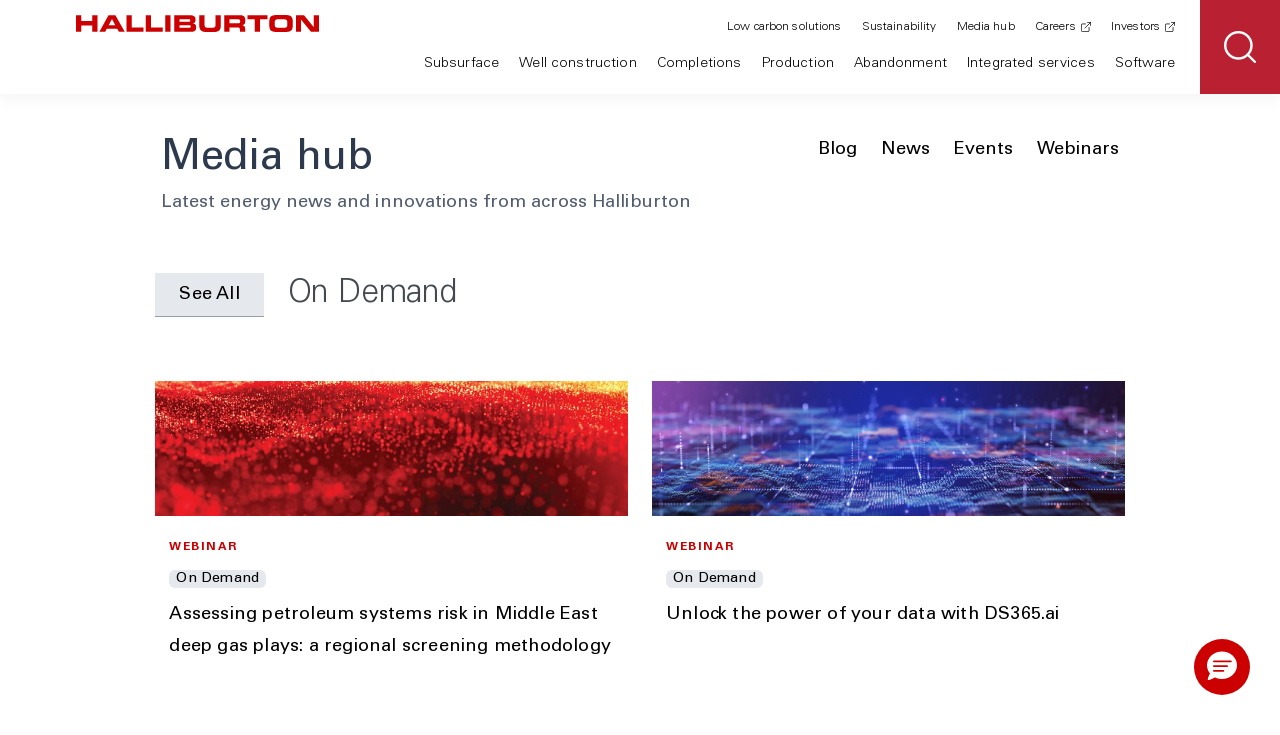

--- FILE ---
content_type: text/html;charset=utf-8
request_url: https://www.halliburton.com/en/media-hub/filter/type/webinars/on-demand
body_size: 12911
content:
<!DOCTYPE HTML>
<html lang="en">
    <head>

    <meta charset="UTF-8"/>
    <title>Media Hub | Filtered</title>
    <meta name="keywords" content="Oil &amp; Gas,Energy"/>
    <meta name="title" content="Media Hub | Filtered"/>
    <meta name="description" content="The Media Hub features latest energy news and innovations from across Halliburton. View press releases, blog posts, events, and webinars in one central location."/>
    
	
	
    <meta name="template" content="halliburton-home-page-template"/>
    <meta name="viewport" content="width=device-width, initial-scale=1"/>
	<script defer="defer" type="text/javascript" src="https://rum.hlx.page/.rum/@adobe/helix-rum-js@%5E2/dist/rum-standalone.js" data-routing="env=prod,tier=publish,ams=Halliburton Energy Services (Redesign)"></script>
<link rel="icon" href="https://www.halliburton.com/content/dam/halliburton/assets/icons/favicon.ico" type="image/x-icon"/>
    <link rel="shortcut icon" href="https://www.halliburton.com/content/dam/halliburton/assets/icons/favicon.ico" type="image/x-icon"/>

    <meta property="og:site_name" content="Halliburton"/>
    <meta property="og:type" content="website"/>
    <meta property="og:title" content="Media Hub | Filtered"/>
    <meta property="og:description" content="The Media Hub features latest energy news and innovations from across Halliburton. View press releases, blog posts, events, and webinars in one central location."/>
	
    
    <meta name="robots" content="noindex"/>
    
	

	

	

	

	

	
	
	

	

    
	   
	

	
     
	
	
	
	
	
	
	
	
    
	
	
	
	<meta property="og:url" content="https://www.halliburton.com/en/media-hub/filter"/>
	
	<meta name="twitter:card" content="summary_large_image"/>
	<meta name="twitter:site" content="@Halliburton"/>

    <meta name="last-modified" content="2025-08-04"/>

   


    <script></script>
    
    
    
    
        <link rel="canonical" href="https://halliburton.com/en/media-hub/filter"/>
        <script src="//assets.adobedtm.com/7e6359a4c8af/91596d78ec7a/launch-4515d99619cd.min.js" async></script>
    
	    <!--Coveo CSS-->
	<link rel="stylesheet" href="https://static.cloud.coveo.com/atomic/v3.36/themes/coveo.css"/>
    

    



    
    
    

    

    
    
    
<link rel="stylesheet" href="/etc.clientlibs/halliburton/clientlibs/clientlib-site.css" type="text/css">
<link rel="stylesheet" href="/etc.clientlibs/halliburton/components/content/coveo-search/clientlib.css" type="text/css">



    

    

	<script src="https://cmp.osano.com/16Bcl9S8DTxgFYKs/196584bd-6f15-4a4a-9435-174dbbc64825/osano.js"></script>
</head>
    <body class="page basicpage theme-red false false">
        
        
            



            

     

     <header class="hdr-primary fixed">
  <button class="hdr-menu-toggle">
    <span class="sr-only">Toggle Primary Navigation</span>
    <i class="icon icon-cross"></i>
    <i class="icon icon-hamburger"></i>
  </button>
  <a href="/en/home.html" class="logo" rel="home">
    <img src="https://cdn.brandfolder.io/3I2CY2XL/as/vkc5w586w5gtr898396p3w/halliburton-logo.svg" alt="Halliburton"/>
  </a>
  <div class="hdr-links" id="headerLinks">
    <nav class="primary-nav" role="navigation">
      <ul>
        <li class="primary-nav-item parent">
          <a href="#" class="primary-nav-link" aria-haspopup="true" aria-expanded="false" tabindex="0">Subsurface</a>
          

     
  <style> .subnav-hidden { visibility: hidden; opacity: 0; } body.xf-web-container .subnav-hidden { visibility: visible; opacity: 1; } </style>
<div class="sub-nav subnav-hidden">
  <div class="container">
    <div class="row">
      <div class="col-xs-12 col-md-offset-1 col-md-4 col-lg-3 col-nav">
        <nav role="navigation">
          <ul class="sub-nav-secondary">
            <li class="back"><a href="" class="sub-nav-link">Back</a></li>
            <li class="category">Subsurface</li>
            <li class="parent">
              <a href="/en/subsurface/formation-evaluation.html" target="_self" class="sub-nav-link false">Formation evaluation</a>
              <ul class="sub-nav-tertiary">
                <li class="back"><a href="#" class="sub-nav-link">Back</a></li>
                <li class="category">Formation evaluation</li>
                <li>
                  <a href="/en/subsurface/formation-evaluation/surface-data-logging.html" target="_self" class="sub-nav-link false">Surface data logging</a>
                </li>
<li>
                  <a href="/en/subsurface/formation-evaluation/logging-while-drilling.html" target="_self" class="sub-nav-link false">Logging-while-drilling</a>
                </li>
<li>
                  <a href="/en/well-construction/drilling/measurement-while-drilling-solutions.html" target="_self" class="sub-nav-link false">Measurement-while-drilling</a>
                </li>
<li>
                  <a href="/en/subsurface/formation-evaluation/wireline-openhole-logging.html" target="_self" class="sub-nav-link false">Wireline openhole logging</a>
                </li>
<li>
                  <a href="/en/subsurface/formation-evaluation/wireline-cased-hole-logging.html" target="_self" class="sub-nav-link false">Wireline cased hole logging</a>
                </li>
<li>
                  <a href="/en/abandonment/halliburton-slickline-services.html" target="_self" class="sub-nav-link false">Slickline</a>
                </li>
<li>
                  <a href="/en/subsurface/formation-evaluation/borehole-seismic.html" target="_self" class="sub-nav-link false">Borehole seismic</a>
                </li>
<li>
                  <a href="/en/subsurface/operations-data-analysis/integrated-rock-analysis.html" target="_self" class="sub-nav-link false">Integrated rock analysis</a>
                </li>

                <li class="cta">
                  <a href="/en/subsurface/formation-evaluation.html" target="_self" class="action-link false">VIEW ALL FORMATION EVALUATION</a>
                </li>
              </ul>
            </li>
<li class="parent">
              <a href="/en/subsurface/reservoir-testing.html" target="_self" class="sub-nav-link false">Reservoir testing</a>
              <ul class="sub-nav-tertiary">
                <li class="back"><a href="#" class="sub-nav-link">Back</a></li>
                <li class="category">Reservoir testing</li>
                <li>
                  <a href="/en/subsurface/reservoir-testing/drill-stem-testing.html" target="_self" class="sub-nav-link false">Drill stem testing</a>
                </li>
<li>
                  <a href="/en/subsurface/reservoir-testing/surface-well-testing.html" target="_self" class="sub-nav-link false">Surface well testing</a>
                </li>
<li>
                  <a href="/en/subsurface/reservoir-testing/subsea-safety-systems.html" target="_self" class="sub-nav-link false">Subsea safety systems</a>
                </li>

                <li class="cta">
                  <a href="/en/subsurface/reservoir-testing.html" target="_self" class="action-link false">VIEW ALL RESERVOIR TESTING</a>
                </li>
              </ul>
            </li>
<li class="parent">
              <a href="/en/subsurface/operations-data-analysis.html" target="_self" class="sub-nav-link false">Data analysis &amp; operations</a>
              <ul class="sub-nav-tertiary">
                <li class="back"><a href="#" class="sub-nav-link">Back</a></li>
                <li class="category">Data analysis &amp; operations</li>
                <li>
                  <a href="/en/subsurface/operations-data-analysis/applied-geoscience.html" target="_self" class="sub-nav-link false">Applied geoscience</a>
                </li>
<li>
                  <a href="/en/subsurface/operations-data-analysis/coring-services.html" target="_self" class="sub-nav-link false">Coring services</a>
                </li>
<li>
                  <a href="/en/well-construction/automation-and-remote-operations.html" target="_self" class="sub-nav-link false">Automation and remote operations</a>
                </li>
<li>
                  <a href="/en/subsurface/operations-data-analysis/integrated-rock-analysis.html" target="_self" class="sub-nav-link false">Integrated rock analysis</a>
                </li>

                <li class="cta">
                  <a href="/en/subsurface/operations-data-analysis.html" target="_self" class="action-link false">VIEW ALL DATA ANALYSIS &amp; OPERATIONS</a>
                </li>
              </ul>
            </li>
<li class="parent">
              <a href="/en/integrated-services/consulting/subsurface-intelligence.html" target="_self" class="sub-nav-link false">Subsurface intelligence</a>
              <ul class="sub-nav-tertiary">
                <li class="back"><a href="#" class="sub-nav-link">Back</a></li>
                <li class="category">Subsurface intelligence</li>
                <li>
                  <a href="/en/products/global-regional-screening.html" target="_self" class="sub-nav-link false">Global and regional screening</a>
                </li>
<li>
                  <a href="/en/products/basin-play-fairway-analysis.html" target="_self" class="sub-nav-link false">Basin and play fairway analysis</a>
                </li>
<li>
                  <a href="/en/products/prospects-generation-evaluation.html" target="_self" class="sub-nav-link false">Prospects generation and evaluation</a>
                </li>
<li>
                  <a href="/en/products/appraise-well-results.html" target="_self" class="sub-nav-link false">Appraise well results</a>
                </li>

                <li class="cta">
                  <a href="/en/integrated-services/consulting/subsurface-intelligence.html" target="_self" class="action-link false">VIEW ALL SUBSURFACE INTELLIGENCE</a>
                </li>
              </ul>
            </li>
<li>
              <a href="/en/software/decisionspace-365-enterprise/decisionspace-365-subsurface.html" target="_self" class="sub-nav-link false">Software</a>
              
            </li>

            <li class="cta">
              <a class="btn btn-tertiary " href="/en/subsurface.html" target="_self">
                VIEW ALL SUBSURFACE
              </a>
            </li>
          </ul>
        </nav>
      </div>
      <div class="col-xs-12 col-md-7 col-lg-8 col-cards">
        <div class="row">
          <div class="col-xs-12 col-md-6 col-lg-4 col-card">
            <div class="category">Subsea completion &amp; intervention</div>
            <div class="card-sub-nav-feature ">
              <img src="https://cdn.bfldr.com/XG3NESCC/at/ggkwmjnk647jrcc98jn35pq/umbilical-less-blog-header-16x9?auto=webp&width=450" alt="Offshore rig and vessel." loading="lazy"/>
              <div class="card-body">
                <p class="card-title">Why umbilical-less intervention represents the future of smarter offshore operations</p>
                <a href="/en/energy-pulse/rethink-subsea-controls-why-umbilical-less-intervention-represents-future-offshore-operations.html" target="_self" class="action-link false">read blog</a>
              </div>
            </div>
          </div>
<div class="col-xs-12 col-md-6 col-lg-4 col-card">
            <div class="category">Subsurface digital solutions</div>
            <div class="card-sub-nav-feature ">
              <img src="https://cdn.bfldr.com/XG3NESCC/at/j348tgpx32m89j9tkwg4csv/ASR-2024-Cover-Predictive-AI-Drilling-HiRes-300dpi-002_2500x1406?auto=webp&width=450" alt="Bottom hole assembly with bright red drill bit, signalizing drilling automation." loading="lazy"/>
              <div class="card-body">
                <p class="card-title">Real-time insights and modeling power smarter subsurface characterization</p>
                <a href="/en/energy-pulse/real-time-insights-and-modeling-power-smarter-subsurface-characterization.html" target="_self" class="action-link false">read blog</a>
              </div>
            </div>
          </div>
<div class="col-xs-12 col-md-6 col-lg-4 col-card">
            <div class="category">LOGIX<sup>®</sup> real-time virtual logging</div>
            <div class="card-sub-nav-feature ">
              <img src="https://cdn.bfldr.com/IO6U2Z0D/at/ngk8m9b9kkptp79chk73w4/Halliburton-MidlandFacility0038-16x9?width=450&auto=webp" alt="Halliburton employees working with the LOGIX real-time virtual logging tool." loading="lazy"/>
              <div class="card-body">
                <p class="card-title">Real-time, high-density data transfer from any wellsite location</p>
                <a href="/en/products/real-time-virtual-logging-system.html" target="_self" class="action-link false">Explore virtual logging</a>
              </div>
            </div>
          </div>

        </div>
      </div>
    </div>
  </div>
</div>


    


        </li>
      
        <li class="primary-nav-item parent">
          <a href="#" class="primary-nav-link" aria-haspopup="true" aria-expanded="false" tabindex="0">Well construction</a>
          

     
  <style> .subnav-hidden { visibility: hidden; opacity: 0; } body.xf-web-container .subnav-hidden { visibility: visible; opacity: 1; } </style>
<div class="sub-nav subnav-hidden">
  <div class="container">
    <div class="row">
      <div class="col-xs-12 col-md-offset-1 col-md-4 col-lg-3 col-nav">
        <nav role="navigation">
          <ul class="sub-nav-secondary">
            <li class="back"><a href="" class="sub-nav-link">Back</a></li>
            <li class="category">Well construction</li>
            <li>
              <a href="/en/integrated-services/project-management/integrated-well-construction.html" target="_self" class="sub-nav-link false">Integrated well construction</a>
              
            </li>
<li class="parent">
              <a href="/en/well-construction/drilling-fluids.html" target="_self" class="sub-nav-link false">Drilling fluids</a>
              <ul class="sub-nav-tertiary">
                <li class="back"><a href="#" class="sub-nav-link">Back</a></li>
                <li class="category">Drilling fluids</li>
                <li>
                  <a href="/en/well-construction/drilling-fluids/barahib-high-performance-water-based-fluids.html" target="_self" class="sub-nav-link false">High-performance water-based drilling fluids</a>
                </li>
<li>
                  <a href="/en/well-construction/drilling-fluids/non-aqueous-drilling-fluid-systems.html" target="_self" class="sub-nav-link false">Nonaqueous drilling fluids</a>
                </li>
<li>
                  <a href="/en/well-construction/drilling-fluids/reservoir-drilling-fluid-solutions.html" target="_self" class="sub-nav-link false">Reservoir drilling fluids</a>
                </li>
<li>
                  <a href="/en/well-construction/drilling-fluids/solids-control-solutions.html" target="_self" class="sub-nav-link false">Solids control</a>
                </li>
<li>
                  <a href="/en/well-construction/drilling-fluids/separation-handling-solutions.html" target="_self" class="sub-nav-link false">Separation and handling</a>
                </li>

                <li class="cta">
                  <a href="/en/well-construction/drilling-fluids.html" target="_self" class="action-link false">View all drilling fluids</a>
                </li>
              </ul>
            </li>
<li class="parent">
              <a href="/en/well-construction/drilling.html" target="_self" class="sub-nav-link false">Drilling</a>
              <ul class="sub-nav-tertiary">
                <li class="back"><a href="#" class="sub-nav-link">Back</a></li>
                <li class="category">Drilling</li>
                <li>
                  <a href="/en/well-construction/drilling/drill-bits.html" target="_self" class="sub-nav-link false">Drill bits</a>
                </li>
<li>
                  <a href="/en/well-construction/drilling/directional-drilling-solutions.html" target="_self" class="sub-nav-link false">Directional drilling</a>
                </li>
<li>
                  <a href="/en/well-construction/drilling/drilling-optimization-solutions.html" target="_self" class="sub-nav-link false">Drilling optimization</a>
                </li>
<li>
                  <a href="/en/well-construction/drilling/measurement-while-drilling-solutions.html" target="_self" class="sub-nav-link false">Measurement-while-drilling</a>
                </li>
<li>
                  <a href="/en/well-construction/magnetic-ranging-solutions.html" target="_self" class="sub-nav-link false">Magnetic ranging solutions</a>
                </li>
<li>
                  <a href="/en/subsurface/formation-evaluation/surface-data-logging.html" target="_self" class="sub-nav-link false">Surface data logging</a>
                </li>
<li>
                  <a href="/en/well-construction/drilling/managed-pressure-drilling-services.html" target="_self" class="sub-nav-link false">Managed pressure drilling services</a>
                </li>
<li>
                  <a href="/en/well-construction/drilling/pipe-recovery.html" target="_self" class="sub-nav-link false">Pipe recovery</a>
                </li>
<li>
                  <a href="/en/integrated-services/well-control-solutions.html" target="_self" class="sub-nav-link false">Well control solutions</a>
                </li>

                <li class="cta">
                  <a href="/en/well-construction/drilling.html" target="_self" class="action-link false">View All Drilling</a>
                </li>
              </ul>
            </li>
<li>
              <a href="/en/well-construction/automation-and-remote-operations.html" target="_self" class="sub-nav-link false">Automation and remote operations</a>
              
            </li>
<li class="parent">
              <a href="/en/subsurface/formation-evaluation.html" target="_self" class="sub-nav-link false">Formation evaluation</a>
              <ul class="sub-nav-tertiary">
                <li class="back"><a href="#" class="sub-nav-link">Back</a></li>
                <li class="category">Formation evaluation</li>
                <li>
                  <a href="/en/subsurface/formation-evaluation/surface-data-logging.html" target="_self" class="sub-nav-link false">Surface data logging</a>
                </li>
<li>
                  <a href="/en/subsurface/formation-evaluation/logging-while-drilling.html" target="_self" class="sub-nav-link false">Logging-while-drilling</a>
                </li>
<li>
                  <a href="/en/well-construction/drilling/measurement-while-drilling-solutions.html" target="_self" class="sub-nav-link false">Measurement-while-drilling</a>
                </li>
<li>
                  <a href="/en/subsurface/formation-evaluation/wireline-openhole-logging.html" target="_self" class="sub-nav-link false">Wireline openhole logging</a>
                </li>
<li>
                  <a href="/en/subsurface/formation-evaluation/wireline-cased-hole-logging.html" target="_self" class="sub-nav-link false">Wireline cased hole logging</a>
                </li>
<li>
                  <a href="/en/abandonment/halliburton-slickline-services.html" target="_self" class="sub-nav-link false">Slickline</a>
                </li>
<li>
                  <a href="/en/subsurface/formation-evaluation/borehole-seismic.html" target="_self" class="sub-nav-link false">Borehole seismic</a>
                </li>

                <li class="cta">
                  <a href="/en/subsurface/formation-evaluation.html" target="_self" class="action-link false">View all formation evaluation</a>
                </li>
              </ul>
            </li>
<li class="parent">
              <a href="/en/well-construction/well-cementing.html" target="_self" class="sub-nav-link false">Well cementing</a>
              <ul class="sub-nav-tertiary">
                <li class="back"><a href="#" class="sub-nav-link">Back</a></li>
                <li class="category">Well cementing</li>
                <li>
                  <a href="/en/well-construction/well-cementing/cementing-equipment.html" target="_self" class="sub-nav-link false">Cementing equipment</a>
                </li>
<li>
                  <a href="/en/well-construction/well-cementing/cementing-solutions.html" target="_self" class="sub-nav-link false">Cementing solutions</a>
                </li>
<li>
                  <a href="/en/well-construction/well-cementing/cement-evaluation.html" target="_self" class="sub-nav-link false">Cement evaluation</a>
                </li>
<li>
                  <a href="/en/well-construction/well-cementing/cementing-software.html" target="_self" class="sub-nav-link false">Cementing software</a>
                </li>
<li>
                  <a href="/en/well-construction/well-cementing/cement-systems-additives.html" target="_self" class="sub-nav-link false">Cement systems and additives</a>
                </li>
<li>
                  <a href="/en/well-construction/well-cementing/casing-equipment.html" target="_self" class="sub-nav-link false">Casing equipment</a>
                </li>

                <li class="cta">
                  <a href="/en/well-construction/well-cementing.html" target="_self" class="action-link false">View all well cementing</a>
                </li>
              </ul>
            </li>
<li class="parent">
              <a href="/en/well-construction/well-construction-equipment.html" target="_self" class="sub-nav-link false">Well construction equipment</a>
              <ul class="sub-nav-tertiary">
                <li class="back"><a href="#" class="sub-nav-link">Back</a></li>
                <li class="category">Well construction equipment</li>
                <li>
                  <a href="/en/completions/well-completions/liner-hangers.html" target="_self" class="sub-nav-link false">Liner hangers</a>
                </li>
<li>
                  <a href="/en/completions/well-completions/multilateral-systems.html" target="_self" class="sub-nav-link false">Multilateral systems</a>
                </li>
<li>
                  <a href="/en/completions/well-completions/frac-plugs/cementing-retainers-bridge-plugs.html" target="_self" class="sub-nav-link false">Cementing retainers and bridge plugs</a>
                </li>
<li>
                  <a href="/en/well-construction/well-cementing/casing-equipment.html" target="_self" class="sub-nav-link false">Casing equipment</a>
                </li>
<li>
                  <a href="/en/completions/well-completions/frac-toe-sleeves.html" target="_self" class="sub-nav-link false">Frac/toe sleeves</a>
                </li>
<li>
                  <a href="/en/completions/well-completions/annular-barrier-packers.html" target="_self" class="sub-nav-link false">Annular barrier packers</a>
                </li>

                <li class="cta">
                  <a href="/en/well-construction/well-construction-equipment.html" target="_self" class="action-link false">View all well construction equipment</a>
                </li>
              </ul>
            </li>
<li class="parent">
              <a href="/en/integrated-services/consulting/agile-field-development.html" target="_self" class="sub-nav-link false">Agile field development</a>
              <ul class="sub-nav-tertiary">
                <li class="back"><a href="#" class="sub-nav-link">Back</a></li>
                <li class="category">Agile field development</li>
                <li>
                  <a href="/en/products/reservoir-characterization.html" target="_self" class="sub-nav-link false">Reservoir characterization</a>
                </li>
<li>
                  <a href="/en/products/engineering-and-start-up.html" target="_self" class="sub-nav-link false">Engineering and start-up</a>
                </li>
<li>
                  <a href="/en/products/drilling-and-completions-engineering.html" target="_self" class="sub-nav-link false">Drilling and completions engineering</a>
                </li>
<li>
                  <a href="/en/products/drilling-geomechanics.html" target="_self" class="sub-nav-link false">Drilling geomechanics</a>
                </li>
<li>
                  <a href="/en/products/integrated-virtual-remote-operations.html" target="_self" class="sub-nav-link false">Real time as a service</a>
                </li>

                <li class="cta">
                  <a href="/en/integrated-services/consulting/agile-field-development.html" target="_self" class="action-link false">View all agile field development</a>
                </li>
              </ul>
            </li>
<li>
              <a href="/en/software/decisionspace-365-enterprise/decisionspace-365-well-construction.html" target="_self" class="sub-nav-link false">Software</a>
              
            </li>

            <li class="cta">
              <a class="btn btn-tertiary " href="/en/well-construction.html" target="_self">
                VIEW ALL WELL CONSTRUCTION
              </a>
            </li>
          </ul>
        </nav>
      </div>
      <div class="col-xs-12 col-md-7 col-lg-8 col-cards">
        <div class="row">
          <div class="col-xs-12 col-md-6 col-lg-4 col-card">
            <div class="category">drill bits</div>
            <div class="card-sub-nav-feature ">
              <img src="https://cdn.bfldr.com/IMT6VIR6/at/wh6rgwrb85v5hk3k6n2k2v37/HyperSteer_-_2500_x_1406?auto=webp&width=450" alt="Drill bit render with overlaid 3D data points and elements. " loading="lazy"/>
              <div class="card-body">
                <p class="card-title">Reduce well construction time through matrix-body Hypersteer™ MX directional drill bit</p>
                <a href="/en/about-us/press-release/halliburton-reduces-well-construction-time-matrix-body-hypersteer-mx.html" target="_self" class="action-link false">Read announcement</a>
              </div>
            </div>
          </div>
<div class="col-xs-12 col-md-6 col-lg-4 col-card">
            <div class="category">unconventional development </div>
            <div class="card-sub-nav-feature ">
              <img src="https://cdn.bfldr.com/XG3NESCC/at/46rpqmv42xrf8wmkkr96kvqs/vaca-muerta-blog-header?width=450&auto=webp" alt="Well site." loading="lazy"/>
              <div class="card-body">
                <p class="card-title">Argentina’s unconventional leap: how integrated intelligence powers Vaca Muerta</p>
                <a href="/en/energy-pulse/argentina-unconventional-leap-integrated-intelligence-powers-vaca-muerta.html" target="_self" class="action-link false">read blog</a>
              </div>
            </div>
          </div>
<div class="col-xs-12 col-md-6 col-lg-4 col-card">
            <div class="category">Artificial intelligence in drilling</div>
            <div class="card-sub-nav-feature ">
              <img src="https://cdn.bfldr.com/VUJJLY3X/at/jpnpf6r93k3xw9rb2nhg5hrs/LOGIX_Digital_BHA_Charts_2?width=450&format=auto" alt="Oilfield bottomhole assembly with overlaid data points and dashboards." loading="lazy"/>
              <div class="card-body">
                <p class="card-title">Artificial Intelligence in drilling accelerates a new era of excellence</p>
                <a href="/en/energy-pulse/artificial-intelligence-drilling-accelerates-new-era-of-excellence.html" target="_self" class="action-link false">read blog</a>
              </div>
            </div>
          </div>

        </div>
      </div>
    </div>
  </div>
</div>


    


        </li>
      
        <li class="primary-nav-item parent">
          <a href="#" class="primary-nav-link" aria-haspopup="true" aria-expanded="false" tabindex="0">Completions</a>
          

     
  <style> .subnav-hidden { visibility: hidden; opacity: 0; } body.xf-web-container .subnav-hidden { visibility: visible; opacity: 1; } </style>
<div class="sub-nav subnav-hidden">
  <div class="container">
    <div class="row">
      <div class="col-xs-12 col-md-offset-1 col-md-4 col-lg-3 col-nav">
        <nav role="navigation">
          <ul class="sub-nav-secondary">
            <li class="back"><a href="" class="sub-nav-link">Back</a></li>
            <li class="category">Completions</li>
            <li class="parent">
              <a href="/en/completions/well-completions.html" target="_self" class="sub-nav-link false">Well completions</a>
              <ul class="sub-nav-tertiary">
                <li class="back"><a href="#" class="sub-nav-link">Back</a></li>
                <li class="category">Well completions</li>
                <li>
                  <a href="/en/completions/well-completions/intelligent-completions.html" target="_self" class="sub-nav-link false">Intelligent completions</a>
                </li>
<li>
                  <a href="/en/completions/well-completions/isolation-barrier-valves.html" target="_self" class="sub-nav-link false">Isolation barrier valves</a>
                </li>
<li>
                  <a href="/en/completions/well-completions/liner-hangers.html" target="_self" class="sub-nav-link false">Liner hangers</a>
                </li>
<li>
                  <a href="/en/completions/well-completions/multilateral-systems.html" target="_self" class="sub-nav-link false">Multilateral systems</a>
                </li>
<li>
                  <a href="/en/completions/well-completions/production-packers.html" target="_self" class="sub-nav-link false">Production packers</a>
                </li>
<li>
                  <a href="/en/completions/well-completions/subsurface-flow-controls.html" target="_self" class="sub-nav-link false">Subsurface flow controls</a>
                </li>
<li>
                  <a href="/en/completions/well-completions/subsurface-safety-valves.html" target="_self" class="sub-nav-link false">Subsurface safety valves</a>
                </li>
<li>
                  <a href="/en/completions/well-completions/sand-control.html" target="_self" class="sub-nav-link false">Sand control</a>
                </li>
<li>
                  <a href="/en/completions/well-completions/annular-barrier-packers.html" target="_self" class="sub-nav-link false">Annular barrier packers</a>
                </li>
<li>
                  <a href="/en/completions/well-completions/frac-toe-sleeves.html" target="_self" class="sub-nav-link false">Frac / toe sleeves</a>
                </li>
<li>
                  <a href="/en/completions/well-completions/frac-plugs.html" target="_self" class="sub-nav-link false">Frac plugs</a>
                </li>
<li>
                  <a href="/en/completions/well-completions/frac-plugs/cementing-retainers-bridge-plugs.html" target="_self" class="sub-nav-link false">Cementing retainers and bridge plugs</a>
                </li>
<li>
                  <a href="/en/completions/well-completions/thru-tubing-intervention-tools.html" target="_self" class="sub-nav-link false">Thru-tubing intervention tools</a>
                </li>
<li>
                  <a href="/en/completions/well-completions/perforating.html" target="_self" class="sub-nav-link false">Perforating</a>
                </li>

                <li class="cta">
                  <a href="/en/completions/well-completions.html" target="_self" class="action-link false">View all well completions</a>
                </li>
              </ul>
            </li>
<li class="parent">
              <a href="/en/completions/wellbore-service-tools.html" target="_self" class="sub-nav-link false">Wellbore service tools</a>
              <ul class="sub-nav-tertiary">
                <li class="back"><a href="#" class="sub-nav-link">Back</a></li>
                <li class="category">Wellbore service tools</li>
                <li>
                  <a href="/en/completions/wellbore-service-tools/wellbore-cleaning-technology.html" target="_self" class="sub-nav-link false">Wellbore cleaning technology</a>
                </li>
<li>
                  <a href="/en/completions/well-completions/perforating.html" target="_self" class="sub-nav-link false">Perforating</a>
                </li>
<li>
                  <a href="/en/completions/wellbore-service-tools/service-packers.html" target="_self" class="sub-nav-link false">Service packers</a>
                </li>
<li>
                  <a href="/en/completions/wellbore-service-tools/well-suspension-tools.html" target="_self" class="sub-nav-link false">Well suspension tools</a>
                </li>
<li>
                  <a href="/en/abandonment/plug-abandonment-tools.html" target="_self" class="sub-nav-link false">Plug and abandonment tools</a>
                </li>

                <li class="cta">
                  <a href="/en/completions/wellbore-service-tools.html" target="_self" class="action-link false">View all wellbore service tools</a>
                </li>
              </ul>
            </li>
<li class="parent">
              <a href="/en/completions/completion-fluids.html" target="_self" class="sub-nav-link false">Completion fluids</a>
              <ul class="sub-nav-tertiary">
                <li class="back"><a href="#" class="sub-nav-link">Back</a></li>
                <li class="category">Completion fluids</li>
                <li>
                  <a href="/en/completions/completion-fluids/cleanup-chemicals.html" target="_self" class="sub-nav-link false">Cleanup chemicals</a>
                </li>
<li>
                  <a href="/en/completions/completion-fluids/corrosive-environment.html" target="_self" class="sub-nav-link false">Corrosive environment</a>
                </li>
<li>
                  <a href="/en/completions/stimulation/stimulation-chemicals.html" target="_self" class="sub-nav-link false">Stimulation chemicals</a>
                </li>
<li>
                  <a href="/en/completions/wellbore-service-tools/well-suspension-tools.html" target="_self" class="sub-nav-link false">Well suspension tools</a>
                </li>
<li>
                  <a href="/en/completions/wellbore-service-tools/wellbore-cleaning-technology.html" target="_self" class="sub-nav-link false">Wellbore cleaning technology</a>
                </li>
<li>
                  <a href="/en/completions/completion-fluids/filtercake-removal-technologies.html" target="_self" class="sub-nav-link false">Filtercake removal technologies</a>
                </li>
<li>
                  <a href="/en/completions/completion-fluids/filtration.html" target="_self" class="sub-nav-link false">Filtration</a>
                </li>
<li>
                  <a href="/en/completions/completion-fluids/packer-fluids.html" target="_self" class="sub-nav-link false">Packer fluids</a>
                </li>

                <li class="cta">
                  <a href="/en/completions/completion-fluids.html" target="_self" class="action-link false">View all completion fluids</a>
                </li>
              </ul>
            </li>
<li class="parent">
              <a href="/en/completions/stimulation.html" target="_self" class="sub-nav-link false">Stimulation</a>
              <ul class="sub-nav-tertiary">
                <li class="back"><a href="#" class="sub-nav-link">Back</a></li>
                <li class="category">Stimulation</li>
                <li>
                  <a href="/en/completions/stimulation/hydraulic-fracturing.html" target="_self" class="sub-nav-link false">Hydraulic fracturing</a>
                </li>
<li>
                  <a href="/en/completions/stimulation/fracture-monitoring.html" target="_self" class="sub-nav-link false">Fracture monitoring</a>
                </li>
<li>
                  <a href="/en/completions/stimulation/sand-logistics.html" target="_self" class="sub-nav-link false">Sand and logistics</a>
                </li>
<li>
                  <a href="/en/completions/stimulation/fracture-modeling.html" target="_self" class="sub-nav-link false">Fracture modeling</a>
                </li>
<li>
                  <a href="/en/completions/stimulation/acidizing-services.html" target="_self" class="sub-nav-link false">Acidizing services</a>
                </li>
<li>
                  <a href="/en/completions/stimulation/stimulation-chemicals.html" target="_self" class="sub-nav-link false">Stimulation chemicals</a>
                </li>
<li>
                  <a href="/en/completions/stimulation/stimulation-vessels.html" target="_self" class="sub-nav-link false">Stimulation vessels</a>
                </li>
<li>
                  <a href="/en/completions/well-completions/sand-control.html" target="_self" class="sub-nav-link false">Sand control</a>
                </li>

                <li class="cta">
                  <a href="/en/completions/stimulation.html" target="_self" class="action-link false">View all stimulation</a>
                </li>
              </ul>
            </li>
<li class="parent">
              <a href="/en/completions/well-intervention-and-diagnostics.html" target="_self" class="sub-nav-link false">Well intervention and diagnostics</a>
              <ul class="sub-nav-tertiary">
                <li class="back"><a href="#" class="sub-nav-link">Back</a></li>
                <li class="category">Well intervention and diagnostics</li>
                <li>
                  <a href="/en/completions/well-intervention-and-diagnostics/coiled-tubing.html" target="_self" class="sub-nav-link false">Coiled tubing</a>
                </li>
<li>
                  <a href="/en/completions/well-intervention-and-diagnostics/hydraulic-workover.html" target="_self" class="sub-nav-link false">Hydraulic workover</a>
                </li>
<li>
                  <a href="/en/completions/well-intervention-and-diagnostics/downhole-tools.html" target="_self" class="sub-nav-link false">Downhole tools</a>
                </li>
<li>
                  <a href="/en/completions/well-intervention-and-diagnostics/pumping-and-nitrogen-equipment.html" target="_self" class="sub-nav-link false">Pumping and nitrogen</a>
                </li>
<li>
                  <a href="/en/completions/well-intervention-and-diagnostics/custom-chemistry.html" target="_self" class="sub-nav-link false">Custom chemistry</a>
                </li>
<li>
                  <a href="/en/completions/well-intervention-and-diagnostics/subsea-completion-interventions-systems.html" target="_self" class="sub-nav-link false">Subsea interventions systems</a>
                </li>
<li>
                  <a href="/en/products/calibr-flowback-operation-service.html" target="_self" class="sub-nav-link false">Surface flowback equipment</a>
                </li>
<li>
                  <a href="/en/well-construction/drilling/pipe-recovery.html" target="_self" class="sub-nav-link false">Pipe recovery</a>
                </li>
<li>
                  <a href="/en/completions/well-completions/thru-tubing-intervention-tools.html" target="_self" class="sub-nav-link false">Thru-tubing intervention tools</a>
                </li>
<li>
                  <a href="/en/subsurface/formation-evaluation/wireline-cased-hole-logging.html" target="_self" class="sub-nav-link false">Wireline cased hole logging</a>
                </li>
<li>
                  <a href="/en/abandonment/halliburton-slickline-services.html" target="_self" class="sub-nav-link false">Slickline</a>
                </li>
<li>
                  <a href="/en/completions/well-intervention-and-diagnostics/well-intervention-software.html" target="_self" class="sub-nav-link false">Well intervention software</a>
                </li>
<li>
                  <a href="/en/integrated-services/well-control-solutions.html" target="_self" class="sub-nav-link false">Well control solutions</a>
                </li>

                <li class="cta">
                  <a href="/en/completions/well-intervention-and-diagnostics.html" target="_self" class="action-link false">View all well intervention and diagnostics</a>
                </li>
              </ul>
            </li>

            <li class="cta">
              <a class="btn btn-tertiary " href="/en/completions.html" target="_self">
                VIEW ALL COMPLETIONS
              </a>
            </li>
          </ul>
        </nav>
      </div>
      <div class="col-xs-12 col-md-7 col-lg-8 col-cards">
        <div class="row">
          <div class="col-xs-12 col-md-6 col-lg-4 col-card">
            <div class="category">well completion technology</div>
            <div class="card-sub-nav-feature ">
              <img src="https://cdn.bfldr.com/XG3NESCC/at/ktxzvnkxcj9hnhfz5j77rv6m/astar-halliburton-nex-lab-header?format=auto&width=300" alt="Halliburton and A*STAR collaboration in Singapore." loading="lazy"/>
              <div class="card-body">
                <p class="card-title">A*STAR and Halliburton launch NEX Lab℠ to advance well completion innovation</p>
                <a href="/en/about-us/press-release/astar-halliburton-launch-nexlab-advance-well-completion-innovation.html" target="_self" class="action-link false">read press release</a>
              </div>
            </div>
          </div>
<div class="col-xs-12 col-md-6 col-lg-4 col-card">
            <div class="category">unconventional development </div>
            <div class="card-sub-nav-feature ">
              <img src="https://cdn.bfldr.com/XG3NESCC/at/46rpqmv42xrf8wmkkr96kvqs/vaca-muerta-blog-header?width=450&auto=webp" alt="Well site." loading="lazy"/>
              <div class="card-body">
                <p class="card-title">Argentina’s unconventional leap: how integrated intelligence powers Vaca Muerta</p>
                <a href="/en/energy-pulse/argentina-unconventional-leap-integrated-intelligence-powers-vaca-muerta.html" target="_self" class="action-link false">read blog</a>
              </div>
            </div>
          </div>
<div class="col-xs-12 col-md-6 col-lg-4 col-card">
            <div class="category">subsea operations</div>
            <div class="card-sub-nav-feature ">
              <img src="https://cdn.bfldr.com/G1R8FA5S/at/2fmgkx7frqj9hg4s88b924xr/eROCS_OTHOS_HORISONTAL_BG2-colorized_1?auto=webp&width=450" alt="3D render of the eROCS tool." loading="lazy"/>
              <div class="card-body">
                <p class="card-title">Aker BP and Halliburton execute first umbilical-less tubing hanger installation</p>
                <a href="/en/about-us/press-release/aker-bp-halliburton-execute-first-umbilical-less-tubing-hanger-installation.html" target="_self" class="action-link false">read press release</a>
              </div>
            </div>
          </div>

        </div>
      </div>
    </div>
  </div>
</div>


    


        </li>
      
        <li class="primary-nav-item parent">
          <a href="#" class="primary-nav-link" aria-haspopup="true" aria-expanded="false" tabindex="0">Production</a>
          

     
  <style> .subnav-hidden { visibility: hidden; opacity: 0; } body.xf-web-container .subnav-hidden { visibility: visible; opacity: 1; } </style>
<div class="sub-nav subnav-hidden">
  <div class="container">
    <div class="row">
      <div class="col-xs-12 col-md-offset-1 col-md-4 col-lg-3 col-nav">
        <nav role="navigation">
          <ul class="sub-nav-secondary">
            <li class="back"><a href="" class="sub-nav-link">Back</a></li>
            <li class="category">Production</li>
            <li>
              <a href="/en/integrated-services/project-management/integrated-well-intervention.html" target="_self" class="sub-nav-link false">Integrated well interventions</a>
              
            </li>
<li class="parent">
              <a href="/en/production/artificial-lift.html" target="_self" class="sub-nav-link false">Artificial lift</a>
              <ul class="sub-nav-tertiary">
                <li class="back"><a href="#" class="sub-nav-link">Back</a></li>
                <li class="category">Artificial lift</li>
                <li>
                  <a href="/en/production/artificial-lift/electric-submsersible-pumping-systems.html" target="_self" class="sub-nav-link false">Electric submersible pumping systems</a>
                </li>
<li>
                  <a href="/en/production/artificial-lift/horizontal-pumping-systems.html" target="_self" class="sub-nav-link false">Horizontal pumping systems</a>
                </li>
<li>
                  <a href="/en/production/artificial-lift/sagd-pumping-systems.html" target="_self" class="sub-nav-link false">SAGD pumping systems</a>
                </li>
<li>
                  <a href="/en/production/artificial-lift/geothermal-pumping-systems.html" target="_self" class="sub-nav-link false">Geothermal pumping systems</a>
                </li>
<li>
                  <a href="/en/production/artificial-lift/mining-pumping-systems.html" target="_self" class="sub-nav-link false">Mining pumping systems</a>
                </li>
<li>
                  <a href="/en/production/artificial-lift/municipal-pumping-systems.html" target="_self" class="sub-nav-link false">Municipal pumping systems</a>
                </li>
<li>
                  <a href="/en/production/artificial-lift/variable-speed-drives.html" target="_self" class="sub-nav-link false">Variable speed drives</a>
                </li>
<li>
                  <a href="/en/production/artificial-lift/research-and-development.html" target="_self" class="sub-nav-link false">Research &amp; development</a>
                </li>
<li>
                  <a href="/en/production/artificial-lift/digital-solutions.html" target="_self" class="sub-nav-link false">Digital solutions</a>
                </li>

                <li class="cta">
                  <a href="/en/production/artificial-lift.html" target="_self" class="action-link false">View all artificial lift</a>
                </li>
              </ul>
            </li>
<li class="parent">
              <a href="/en/production/specialty-chemicals.html" target="_self" class="sub-nav-link false">Specialty chemicals</a>
              <ul class="sub-nav-tertiary">
                <li class="back"><a href="#" class="sub-nav-link">Back</a></li>
                <li class="category">Specialty chemicals</li>
                <li>
                  <a href="/en/production/specialty-chemicals/upstream-chemicals.html" target="_self" class="sub-nav-link false">Upstream</a>
                </li>
<li>
                  <a href="/en/production/specialty-chemicals/midstream-chemicals.html" target="_self" class="sub-nav-link false">Midstream</a>
                </li>
<li>
                  <a href="/en/production/specialty-chemicals/downstream-chemicals.html" target="_self" class="sub-nav-link false">Downstream</a>
                </li>
<li>
                  <a href="/en/production/specialty-chemicals/contract-manufacturing-and-wholesale.html" target="_self" class="sub-nav-link false">Contract manufacturing and wholesale</a>
                </li>

                <li class="cta">
                  <a href="/en/production/specialty-chemicals.html" target="_self" class="action-link false">View all specialty chemicals</a>
                </li>
              </ul>
            </li>
<li class="parent">
              <a href="/en/completions/well-intervention-and-diagnostics.html" target="_self" class="sub-nav-link false">Well intervention</a>
              <ul class="sub-nav-tertiary">
                <li class="back"><a href="#" class="sub-nav-link">Back</a></li>
                <li class="category">Well intervention</li>
                <li>
                  <a href="/en/completions/well-intervention-and-diagnostics/coiled-tubing.html" target="_self" class="sub-nav-link false">Coiled tubing</a>
                </li>
<li>
                  <a href="/en/completions/well-intervention-and-diagnostics/hydraulic-workover.html" target="_self" class="sub-nav-link false">Hydraulic work over</a>
                </li>
<li>
                  <a href="/en/completions/well-intervention-and-diagnostics/downhole-tools.html" target="_self" class="sub-nav-link false">Downhole tools</a>
                </li>
<li>
                  <a href="/en/completions/well-intervention-and-diagnostics/pumping-and-nitrogen-equipment.html" target="_self" class="sub-nav-link false">Pumping and nitrogen</a>
                </li>
<li>
                  <a href="/en/completions/well-intervention-and-diagnostics/custom-chemistry.html" target="_self" class="sub-nav-link false">Custom chemistry</a>
                </li>
<li>
                  <a href="/en/completions/well-intervention-and-diagnostics/subsea-completion-interventions-systems.html" target="_self" class="sub-nav-link false">Subsea interventions systems</a>
                </li>
<li>
                  <a href="/en/integrated-services/project-management/integrated-well-intervention.html" target="_self" class="sub-nav-link false">Integrated intervention</a>
                </li>
<li>
                  <a href="/en/completions/well-intervention-and-diagnostics/mature-fields-annular-pressure.html" target="_self" class="sub-nav-link false">Mature fields annular pressure</a>
                </li>
<li>
                  <a href="/en/abandonment/halliburton-slickline-services.html" target="_self" class="sub-nav-link false">Slickline services</a>
                </li>
<li>
                  <a href="/en/completions/well-intervention-and-diagnostics/well-intervention-software.html" target="_self" class="sub-nav-link false">Well intervention software</a>
                </li>
<li>
                  <a href="/en/integrated-services/well-control-solutions.html" target="_self" class="sub-nav-link false">Well control solutions</a>
                </li>

                <li class="cta">
                  <a href="/en/completions/well-intervention-and-diagnostics.html" target="_self" class="action-link false">View all well intervention</a>
                </li>
              </ul>
            </li>
<li class="parent">
              <a href="/en/production/pipeline-and-process-services.html" target="_self" class="sub-nav-link false">Pipeline &amp; process</a>
              <ul class="sub-nav-tertiary">
                <li class="back"><a href="#" class="sub-nav-link">Back</a></li>
                <li class="category">Pipeline &amp; process</li>
                <li>
                  <a href="/en/production/pipeline-and-process-services/diagnostics.html" target="_self" class="sub-nav-link false">Diagnostics</a>
                </li>
<li>
                  <a href="/en/production/pipeline-and-process-services/pps-chemical.html" target="_self" class="sub-nav-link false">Chemicals</a>
                </li>
<li>
                  <a href="/en/production/pipeline-and-process-services/engineered-solutions-pps.html" target="_self" class="sub-nav-link false">Engineered solutions</a>
                </li>

                <li class="cta">
                  <a href="/en/production/pipeline-and-process-services.html" target="_self" class="action-link false">View all pipeline &amp; process</a>
                </li>
              </ul>
            </li>
<li>
              <a href="/en/integrated-services/consulting/reservoir-production-consulting.html" target="_self" class="sub-nav-link false">Reservoir and production consulting</a>
              
            </li>
<li>
              <a href="/en/software/decisionspace-365-enterprise/decisionspace-365-reservoir-and-production.html" target="_self" class="sub-nav-link false">Software</a>
              
            </li>

            <li class="cta">
              <a class="btn btn-tertiary " href="/en/production.html" target="_self">
                VIEW ALL PRODUCTION
              </a>
            </li>
          </ul>
        </nav>
      </div>
      <div class="col-xs-12 col-md-7 col-lg-8 col-cards">
        <div class="row">
          <div class="col-xs-12 col-md-6 col-lg-4 col-card">
            <div class="category">Geothermal pumping systems</div>
            <div class="card-sub-nav-feature ">
              <img src="https://cdn.bfldr.com/K5DSB03Z/at/swkzcm4fkqvg9skjk7s7fc2g/geothermal-town-16x9?auto=webp&width=450" alt="Halliburton employees collaborating using a digital device" loading="lazy"/>
              <div class="card-body">
                <p class="card-title">Turn up the heat: Transform geothermal operations</p>
                <a href="/en/energy-pulse/turn-up-the-heat-transform-geothermal-operations.html" target="_self" class="action-link false">read blog</a>
              </div>
            </div>
          </div>
<div class="col-xs-12 col-md-6 col-lg-4 col-card">
            <div class="category"> InnerVue™ non-intrusive diagnostics</div>
            <div class="card-sub-nav-feature ">
              <img src="https://cdn.brandfolder.io/DWUHL4B/at/vjg44gqjcmp46srkp7xczmn/InnerVue_wells_horizontal.auto?width=450" alt=" InnerVue™ pipeline diagnostics service" loading="lazy"/>
              <div class="card-body">
                <p class="card-title">Transform pipeline diagnostics with advanced imaging and real-time data</p>
                <a href="/en/products/innervue-nonintrusive-pipeline-diagnostics.html" target="_self" class="action-link false">Explore innvervue</a>
              </div>
            </div>
          </div>
<div class="col-xs-12 col-md-6 col-lg-4 col-card">
            <div class="category">Intelevate™ platform</div>
            <div class="card-sub-nav-feature ">
              <img src="https://cdn.brandfolder.io/K5DSB03Z/at/998zgjtjh9rf37jz2b3bjmc/intelevate-esp-digital-artwork.auto?width=450" alt="Intelevate™ platform" loading="lazy"/>
              <div class="card-body">
                <p class="card-title">Design and monitoring expertise to digitally transform ESP performance</p>
                <a href="/en/products/intelevate-platform.html" target="_self" class="action-link false">Explore intelevate</a>
              </div>
            </div>
          </div>

        </div>
      </div>
    </div>
  </div>
</div>


    


        </li>
      
        <li class="primary-nav-item parent">
          <a href="#" class="primary-nav-link" aria-haspopup="true" aria-expanded="false" tabindex="0">Abandonment</a>
          

     
  <style> .subnav-hidden { visibility: hidden; opacity: 0; } body.xf-web-container .subnav-hidden { visibility: visible; opacity: 1; } </style>
<div class="sub-nav subnav-hidden">
  <div class="container">
    <div class="row">
      <div class="col-xs-12 col-md-offset-1 col-md-4 col-lg-3 col-nav">
        <nav role="navigation">
          <ul class="sub-nav-secondary">
            <li class="back"><a href="" class="sub-nav-link">Back</a></li>
            <li class="category">Abandonment</li>
            <li>
              <a href="/en/integrated-services/project-management/integrated-plug-abandonment.html" target="_self" class="sub-nav-link false">Integrated plug and abandonment</a>
              
            </li>
<li class="parent">
              <a href="/en/abandonment/plug-abandonment-tools.html" target="_self" class="sub-nav-link false">Plug and abandonment tools</a>
              <ul class="sub-nav-tertiary">
                <li class="back"><a href="#" class="sub-nav-link">Back</a></li>
                <li class="category">Plug and abandonment tools</li>
                <li>
                  <a href="/en/completions/completion-fluids/cleanup-chemicals.html" target="_self" class="sub-nav-link false">Cleanup chemicals</a>
                </li>
<li>
                  <a href="/en/well-construction/well-cementing.html" target="_self" class="sub-nav-link false">Well cementing</a>
                </li>
<li>
                  <a href="/en/integrated-services/project-management/integrated-plug-abandonment.html" target="_self" class="sub-nav-link false">Integrated plug and abandonment</a>
                </li>
<li>
                  <a href="/en/completions/well-completions/frac-plugs/cementing-retainers-bridge-plugs.html" target="_self" class="sub-nav-link false">Cementing retainers and bridge plugs</a>
                </li>
<li>
                  <a href="/en/completions/wellbore-service-tools.html" target="_self" class="sub-nav-link false">Wellbore service tools</a>
                </li>

                <li class="cta">
                  <a href="/en/abandonment/plug-abandonment-tools.html" target="_self" class="action-link false">View all plug and abandonment tools</a>
                </li>
              </ul>
            </li>
<li class="parent">
              <a href="/en/abandonment/halliburton-slickline-services.html" target="_self" class="sub-nav-link false">Slickline services</a>
              <ul class="sub-nav-tertiary">
                <li class="back"><a href="#" class="sub-nav-link">Back</a></li>
                <li class="category">Slickline services</li>
                <li>
                  <a href="/en/abandonment/halliburton-slickline-services/digital-slickline.html" target="_self" class="sub-nav-link false">Digital slickline</a>
                </li>
<li>
                  <a href="/en/completions/well-completions/thru-tubing-intervention-tools.html" target="_self" class="sub-nav-link false">Thru-tubing intervention tools</a>
                </li>
<li>
                  <a href="/en/subsurface/formation-evaluation/wireline-cased-hole-logging.html" target="_self" class="sub-nav-link false">Cased hole logging</a>
                </li>
<li>
                  <a href="/en/completions/well-completions/perforating.html" target="_self" class="sub-nav-link false">Perforating</a>
                </li>
<li>
                  <a href="/en/abandonment/halliburton-slickline-services/powered-mechanical-cutters.html" target="_self" class="sub-nav-link false">Powered mechanical cutters</a>
                </li>

                <li class="cta">
                  <a href="/en/abandonment/halliburton-slickline-services.html" target="_self" class="action-link false">View all slickline services</a>
                </li>
              </ul>
            </li>
<li class="parent">
              <a href="/en/completions/well-intervention-and-diagnostics.html" target="_self" class="sub-nav-link false">Well intervention</a>
              <ul class="sub-nav-tertiary">
                <li class="back"><a href="#" class="sub-nav-link">Back</a></li>
                <li class="category">Well intervention</li>
                <li>
                  <a href="/en/completions/well-completions/thru-tubing-intervention-tools.html" target="_self" class="sub-nav-link false">Thru-tubing intervention tools</a>
                </li>
<li>
                  <a href="/en/completions/well-intervention-and-diagnostics/coiled-tubing.html" target="_self" class="sub-nav-link false">Coiled tubing</a>
                </li>
<li>
                  <a href="/en/completions/well-intervention-and-diagnostics/hydraulic-workover.html" target="_self" class="sub-nav-link false">Hydraulic workover</a>
                </li>
<li>
                  <a href="/en/completions/well-intervention-and-diagnostics/subsea-completion-interventions-systems.html" target="_self" class="sub-nav-link false">Subsea safety systems</a>
                </li>
<li>
                  <a href="/en/products/calibr-flowback-operation-service.html" target="_self" class="sub-nav-link false">Surface flowback equipment</a>
                </li>
<li>
                  <a href="/en/well-construction/drilling/pipe-recovery.html" target="_self" class="sub-nav-link false">Pipe recovery</a>
                </li>

                <li class="cta">
                  <a href="/en/completions/well-intervention-and-diagnostics.html" target="_self" class="action-link false">View all well intervention</a>
                </li>
              </ul>
            </li>

            <li class="cta">
              <a class="btn btn-tertiary " href="/en/abandonment.html" target="_self">
                VIEW ALL ABANDONMENT
              </a>
            </li>
          </ul>
        </nav>
      </div>
      <div class="col-xs-12 col-md-7 col-lg-8 col-cards">
        <div class="row">
          <div class="col-xs-12 col-md-6 col-lg-4 col-card">
            <div class="category">Well Assure™ Monitoring and Abandonment</div>
            <div class="card-sub-nav-feature ">
              <img src="https://cdn.brandfolder.io/5U67IG4F/as/w8ssq62mqxx8p9bfmgrp3rjp/Well_Intervention_PandA_Header.auto?width=450" alt="Grass fields at sunset with a 2D atom structure overlay" loading="lazy"/>
              <div class="card-body">
                <p class="card-title">Safely plug wells and help prevent carbon emissions</p>
                <a href="/en/products/well-assure-eco-monitoring-abandonment-service.html" target="_self" class="action-link false">explore well assure</a>
              </div>
            </div>
          </div>
<div class="col-xs-12 col-md-6 col-lg-4 col-card">
            <div class="category">Solution helps reduce rig time during P&amp;A</div>
            <div class="card-sub-nav-feature ">
              <img src="https://cdn.brandfolder.io/IQ55YUSL/at/gg5fvnb9chv94qpj3nnjqgt/HCT1779-066_Wellbore_Service_Tools_Test_Treat_RTTS_Packer_Circ_Valve_and_Drill_Tech.auto?width=450" alt="Drill Tech wellbore service tool" loading="lazy"/>
              <div class="card-body">
                <p class="card-title">Drill Tech® and RTTS® enable wellbore cleanout test in single trip</p>
                <a href="/en/resources/integrated-well-intervention-solution-helps-reduce-rig-time-during-plug-and-abandonment-cs.html" target="_self" class="action-link false">read case study</a>
              </div>
            </div>
          </div>
<div class="col-xs-12 col-md-6 col-lg-4 col-card">
            <div class="category">CleanWell® wellbore cleaning technology</div>
            <div class="card-sub-nav-feature ">
              <img src="https://cdn.brandfolder.io/OUSGG99Q/as/n53jp4bnj5b4gnbbncvb4ks/CleanWell_Solutions_w_Fluids_Header_-_HCT1779.auto?width=450" alt="CleanWell wellbore cleaning technology" loading="lazy"/>
              <div class="card-body">
                <p class="card-title">Integrated approach for wellbore cleanup and displacement</p>
                <a href="/en/products/halliburton-cleanwell-solutions-wellbore-cleanup.html" target="_self" class="action-link false">explore cleanwell</a>
              </div>
            </div>
          </div>

        </div>
      </div>
    </div>
  </div>
</div>


    


        </li>
      
        <li class="primary-nav-item parent">
          <a href="#" class="primary-nav-link" aria-haspopup="true" aria-expanded="false" tabindex="0">Integrated services</a>
          

     
  <style> .subnav-hidden { visibility: hidden; opacity: 0; } body.xf-web-container .subnav-hidden { visibility: visible; opacity: 1; } </style>
<div class="sub-nav subnav-hidden">
  <div class="container">
    <div class="row">
      <div class="col-xs-12 col-md-offset-1 col-md-4 col-lg-3 col-nav">
        <nav role="navigation">
          <ul class="sub-nav-secondary">
            <li class="back"><a href="" class="sub-nav-link">Back</a></li>
            <li class="category">Integrated services</li>
            <li class="parent">
              <a href="/en/integrated-services/project-management.html" target="_self" class="sub-nav-link false">Project management</a>
              <ul class="sub-nav-tertiary">
                <li class="back"><a href="#" class="sub-nav-link">Back</a></li>
                <li class="category">Project management</li>
                <li>
                  <a href="/en/integrated-services/project-management/integrated-well-construction.html" target="_self" class="sub-nav-link false">Integrated well construction</a>
                </li>
<li>
                  <a href="/en/integrated-services/project-management/integrated-well-intervention.html" target="_self" class="sub-nav-link false">Integrated well intervention</a>
                </li>
<li>
                  <a href="/en/integrated-services/project-management/integrated-plug-abandonment.html" target="_self" class="sub-nav-link false">Integrated plug and abandonment</a>
                </li>
<li>
                  <a href="/en/integrated-services/project-management/integrated-asset-management.html" target="_self" class="sub-nav-link false">Integrated asset management</a>
                </li>

                <li class="cta">
                  <a href="/en/integrated-services/project-management.html" target="_self" class="action-link false">View all project management</a>
                </li>
              </ul>
            </li>
<li class="parent">
              <a href="/en/integrated-services/well-control-solutions.html" target="_self" class="sub-nav-link false">Well control solutions</a>
              <ul class="sub-nav-tertiary">
                <li class="back"><a href="#" class="sub-nav-link">Back</a></li>
                <li class="category">Well control solutions</li>
                <li>
                  <a href="/en/integrated-services/well-control-solutions/emergency-response-subscription-service.html" target="_self" class="sub-nav-link false">Emergency response subscription</a>
                </li>
<li>
                  <a href="/en/integrated-services/well-control-solutions/well-control-assessment.html" target="_self" class="sub-nav-link false">Well control assessment</a>
                </li>
<li>
                  <a href="/en/integrated-services/well-control-solutions/well-control-design.html" target="_self" class="sub-nav-link false">Well control design</a>
                </li>
<li>
                  <a href="/en/integrated-services/well-control-solutions/well-control-remediation.html" target="_self" class="sub-nav-link false">Well control remediation</a>
                </li>

                <li class="cta">
                  <a href="/en/integrated-services/well-control-solutions.html" target="_self" class="action-link false">View all well control solutions</a>
                </li>
              </ul>
            </li>
<li class="parent">
              <a href="/en/integrated-services/consulting.html" target="_self" class="sub-nav-link false">Consulting</a>
              <ul class="sub-nav-tertiary">
                <li class="back"><a href="#" class="sub-nav-link">Back</a></li>
                <li class="category">Consulting</li>
                <li>
                  <a href="/en/integrated-services/consulting/subsurface-intelligence.html" target="_self" class="sub-nav-link false">Subsurface intelligence</a>
                </li>
<li>
                  <a href="/en/integrated-services/consulting/agile-field-development.html" target="_self" class="sub-nav-link false">Agile field development</a>
                </li>
<li>
                  <a href="/en/integrated-services/consulting/reservoir-production-consulting.html" target="_self" class="sub-nav-link false">Reservoir and production consulting</a>
                </li>
<li>
                  <a href="/en/low-carbon-solutions.html" target="_self" class="sub-nav-link false">Low carbon solutions</a>
                </li>

                <li class="cta">
                  <a href="/en/integrated-services/consulting.html" target="_self" class="action-link false">View all consulting</a>
                </li>
              </ul>
            </li>

            <li class="cta">
              <a class="btn btn-tertiary " href="/en/integrated-services.html" target="_self">
                VIEW ALL INTEGRATED SERVICES
              </a>
            </li>
          </ul>
        </nav>
      </div>
      <div class="col-xs-12 col-md-7 col-lg-8 col-cards">
        <div class="row">
          <div class="col-xs-12 col-md-6 col-lg-4 col-card">
            <div class="category">integrated drilling services</div>
            <div class="card-sub-nav-feature ">
              <img src="https://cdn.bfldr.com/XG3NESCC/at/mh7hczxps933q3pfqhc6n3mg/nigeria-hi-award-header-16x9?auto=webp&width=450" alt="Aerial view of an offshore rig." loading="lazy"/>
              <div class="card-body">
                <p class="card-title">Halliburton awarded integrated drilling &amp; completion services contract in Nigeria</p>
                <a href="/en/about-us/press-release/halliburton-awarded-integrated-drilling-completion-contract-nigeria.html" target="_self" class="action-link false">read press release</a>
              </div>
            </div>
          </div>
<div class="col-xs-12 col-md-6 col-lg-4 col-card">
            <div class="category">LOGIX<sup>®</sup> automation and remote operations</div>
            <div class="card-sub-nav-feature ">
              <img src="https://cdn.bfldr.com/XG3NESCC/at/55c98gxkkk95mfq7qtk8p9j7/shutterstock_2476934961?width=450&auto=webp" alt="Abstract graphic of dot mesh pattern conveying digitalization." loading="lazy"/>
              <div class="card-body">
                <p class="card-title">Advanced digital applications to enable critical engineering and operations insights</p>
                <a href="/en/well-construction/automation-and-remote-operations.html" target="_self" class="action-link false">explore logix</a>
              </div>
            </div>
          </div>
<div class="col-xs-12 col-md-6 col-lg-4 col-card">
            <div class="category">Emergency Response Subscription service</div>
            <div class="card-sub-nav-feature ">
              <img src="https://cdn.brandfolder.io/48WN0XYQ/at/7bjjsz8c9w7hfzpxtcp4pf5k/emergency-response-subscription-header.auto?width=450" alt="Hard hat with Boots &amp; Coots logo" loading="lazy"/>
              <div class="card-body">
                <p class="card-title">Subscription service solution for ultimate well control</p>
                <a href="/en/integrated-services/well-control-solutions/emergency-response-subscription-service.html" target="_self" class="action-link false">Explore service</a>
              </div>
            </div>
          </div>

        </div>
      </div>
    </div>
  </div>
</div>


    


        </li>
      
        <li class="primary-nav-item parent">
          <a href="#" class="primary-nav-link" aria-haspopup="true" aria-expanded="false" tabindex="0">Software</a>
          

     
  <style> .subnav-hidden { visibility: hidden; opacity: 0; } body.xf-web-container .subnav-hidden { visibility: visible; opacity: 1; } </style>
<div class="sub-nav subnav-hidden">
  <div class="container">
    <div class="row">
      <div class="col-xs-12 col-md-offset-1 col-md-4 col-lg-3 col-nav">
        <nav role="navigation">
          <ul class="sub-nav-secondary">
            <li class="back"><a href="" class="sub-nav-link">Back</a></li>
            <li class="category">Software</li>
            <li class="parent">
              <a href="/en/software/decisionspace-365-enterprise.html" target="_self" class="sub-nav-link false">DecisionSpace® 365 Enterprise</a>
              <ul class="sub-nav-tertiary">
                <li class="back"><a href="#" class="sub-nav-link">Back</a></li>
                <li class="category">DecisionSpace® 365 Enterprise</li>
                <li>
                  <a href="/en/software/decisionspace-365-enterprise/decisionspace-365-subsurface.html" target="_self" class="sub-nav-link false">Subsurface</a>
                </li>
<li>
                  <a href="/en/software/decisionspace-365-enterprise/decisionspace-365-well-construction.html" target="_self" class="sub-nav-link false">Well construction</a>
                </li>
<li>
                  <a href="/en/software/decisionspace-365-enterprise/decisionspace-365-reservoir-and-production.html" target="_self" class="sub-nav-link false">Reservoir management &amp; production</a>
                </li>
<li>
                  <a href="/en/software/decisionspace-365-enterprise/agile-asset-management.html" target="_self" class="sub-nav-link false">Agile Asset Management</a>
                </li>
<li>
                  <a href="/en/software/decisionspace-365-enterprise/ds365-ai.html" target="_self" class="sub-nav-link false">DS365.ai</a>
                </li>
<li>
                  <a href="/en/low-carbon-solutions.html" target="_self" class="sub-nav-link false">Low carbon solutions</a>
                </li>

                <li class="cta">
                  <a href="/en/software/decisionspace-365-enterprise.html" target="_self" class="action-link false">View All DecisionSpace® 365 Enterprise</a>
                </li>
              </ul>
            </li>
<li>
              <a href="/en/software/decisionspace-365-essentials.html" target="_blank" class="sub-nav-link external-link">DecisionSpace® 365 Essentials</a>
              
            </li>
<li class="parent">
              <a href="/en/software/national-digital-resource.html" target="_self" class="sub-nav-link false">National Digital Resource</a>
              <ul class="sub-nav-tertiary">
                <li class="back"><a href="#" class="sub-nav-link">Back</a></li>
                <li class="category">National Digital Resource</li>
                <li>
                  <a href="/en/software/national-digital-resource/virtual-data-room.html" target="_self" class="sub-nav-link false">Virtual Data Room</a>
                </li>

                <li class="cta">
                  <a href="/en/software/national-digital-resource.html" target="_self" class="action-link false">View all national digital resource</a>
                </li>
              </ul>
            </li>
<li class="parent">
              <a href="/en/software/ienergy.html" target="_self" class="sub-nav-link false">iEnergy®</a>
              <ul class="sub-nav-tertiary">
                <li class="back"><a href="#" class="sub-nav-link">Back</a></li>
                <li class="category">iEnergy®</li>
                <li>
                  <a href="/en/software/ienergy.html" target="_self" class="sub-nav-link false">iEnergy®</a>
                </li>
<li>
                  <a href="/en/software/ienergy/ienergy-stack.html" target="_self" class="sub-nav-link false">iEnergy® Stack</a>
                </li>

                <li class="cta">
                  <a href="/en/software/ienergy.html" target="_self" class="action-link false">View All iEnergy®</a>
                </li>
              </ul>
            </li>
<li>
              <a href="/en/software/smartdigital.html" target="_self" class="sub-nav-link false">SmartDigital®</a>
              
            </li>
<li>
              <a href="/en/software/osdu.html" target="_self" class="sub-nav-link false">Open Subsurface Data Universe™ (OSDU)</a>
              
            </li>
<li>
              <a href="/en/products/co2-storage.html" target="_self" class="sub-nav-link false">CO2 Storage</a>
              
            </li>

            <li class="cta">
              <a class="btn btn-tertiary " href="/en/software.html" target="_self">
                VIEW ALL SOFTWARE
              </a>
            </li>
          </ul>
        </nav>
      </div>
      <div class="col-xs-12 col-md-7 col-lg-8 col-cards">
        <div class="row">
          <div class="col-xs-12 col-md-6 col-lg-4 col-card">
            <div class="category">LIFE2026</div>
            <div class="card-sub-nav-feature ">
              <img src="https://cdn.bfldr.com/IDLO7TGB/at/gqstxq8jp2zc5nm65v5qqf/2025-10-EVNT-LIFE2026-Web?auto=webp&width=450" alt="Abstract red and magenta waves with glowing dots on a dark background." loading="lazy"/>
              <div class="card-body">
                <p class="card-title">Landmark Innovation Forum &amp; Expo 2026</p>
                <a href="/en/events/life-2026.html" target="_self" class="action-link false">Explore event</a>
              </div>
            </div>
          </div>
<div class="col-xs-12 col-md-6 col-lg-4 col-card">
            <div class="category">DecisionSpace® 365 Enterprise</div>
            <div class="card-sub-nav-feature ">
              <img src="https://cdn.brandfolder.io/IDLO7TGB/as/xrsjw8wr9xp8v6qp2rqrm27/DecisionSpace365_Header.auto?width=450&quality=35" alt="Abstract, space-like background image" loading="lazy"/>
              <div class="card-body">
                <p class="card-title">Enterprise scale deployment of tried and tested E&amp;P software</p>
                <a href="/en/software/decisionspace-365-enterprise.html" target="_self" class="action-link false">Explore decisionspace</a>
              </div>
            </div>
          </div>
<div class="col-xs-12 col-md-6 col-lg-4 col-card">
            <div class="category">Collaboration with PETRONAS</div>
            <div class="card-sub-nav-feature ">
              <img src="https://cdn.bfldr.com/XG3NESCC/at/3n85rfm4jgjp7ch5kvw7tp7m/petronas-halliburton-collaboration-2025?auto=webp&width=450" alt="Halliburton and PETRONAS Carigali Sdn. Bhd. leadership" loading="lazy"/>
              <div class="card-body">
                <p class="card-title">PETRONAS Carigali Sdn. Bhd. to deploy Landmark solutions to accelerate time to first oil</p>
                <a href="/en/about-us/press-release/halliburton-petronas-deploy-next-generation-subsurface-modeling-reservoir-management.html" target="_self" class="action-link false">read press release</a>
              </div>
            </div>
          </div>

        </div>
      </div>
    </div>
  </div>
</div>


    


        </li>
      </ul>
    </nav>
    <nav class="utility-nav" role="navigation">
      <ul>
        <li>
          <a href="/en/low-carbon-solutions.html" target="_self">Low carbon solutions</a>
        </li>
      
        <li>
          <a href="/en/sustainability.html" target="_self">Sustainability</a>
        </li>
      
        <li>
          <a href="/en/media-hub.html" target="_self">Media hub</a>
        </li>
      
        <li>
          <a href="https://careers.halliburton.com" target="_blank" class="external-link">Careers</a>
        </li>
      
        <li>
          <a href="https://ir.halliburton.com" target="_blank" class="external-link">Investors</a>
        </li>
      </ul>
    </nav>
  </div>
  <a href="/en/search-results" class="hdr-search">
    <span class="sr-only">Search</span>
  </a>
   <!-- Load Coveo Atomic Library -->
<script type="module" src="/etc.clientlibs/halliburton/components/content/coveo-search/clientlib.js"></script>
<script type="module" src="https://static.cloud.coveo.com/atomic/v3.36/atomic.esm.js"></script>

<script src="https://www.youtube.com/iframe_api"></script>

      <atomic-search-interface id="external-searchbox" style="display: none">
        <atomic-search-box></atomic-search-box>
      </atomic-search-interface>
</header>

    




    



    
    <div id="container-a0f2fb81e0" class="cmp-container">
        


<div class="aem-Grid aem-Grid--12 aem-Grid--default--12 ">
    
    <div class="experiencefragment aem-GridColumn aem-GridColumn--default--12">

     <section class="mediahub-header">
  <h1>Media hub</h1>
  <nav>
    <ul>
      <li>
        <a href="/en/energy-pulse.html">Blog</a>
      </li>
      <li>
        <a href="/en/about-us/press-release.html">News</a>
      </li>
      <li>
        <a href="/en/events.html">Events</a>
      </li>
      <li>
        <a href="/en/webinars.html">Webinars</a>
      </li>
      
    </ul>
  </nav>
  <p>Latest energy news and innovations from across Halliburton</p>
</section>

    



    

</div>
<div class="cmp-media-hub aem-GridColumn aem-GridColumn--default--12">
  
  <section class="tag-grid " data-endpoint="/content/halliburton/en/media-hub/filter/jcr:content/root/container/media_hub.model.json" data-tag="halliburton:type/webinars/on-demand">
    <div class="tag-grid-header">
      <a href="/en/media-hub/all.html" class="btn btn-secondary" title="See all">
        See all
      </a>
      <h2>On Demand</h2>
      
    </div>
    
    <div class="tag-grid-container">
      <div class="card-tag">
        <img src="https://cdn.bfldr.com/IDLO7TGB/at/38mgcvb9r6rpnxpsjbbm5zxn/2025_06_neftex_image_2500x1406?auto=webp&width=2500" alt="Assessing petroleum systems risk in Middle East deep gas plays: a regional screening methodology "/>
        <div class="card-body">
          <span class="card-tag-type">WEBINAR</span>
          <a href="/en/media-hub/filter/type/webinars/on-demand.html" class="card-tag-link"><span class="card-tag-tag">On Demand</span></a>
<a href="/en/media-hub/filter/discipline/software.html" class="card-tag-link"><span class="card-tag-tag">Software</span></a>
<a href="/en/media-hub/filter/solution/decisionspace-365/decisionspace-365-exploration-and-reservoir-development/neftex-predictions.html" class="card-tag-link"><span class="card-tag-tag">Neftex® Predictions</span></a>
<a href="/en/media-hub/filter/solution/decisionspace-365/decisionspace-365-exploration-and-reservoir-development.html" class="card-tag-link"><span class="card-tag-tag">DecisionSpace® 365 Exploration and Reservoir Development</span></a>
<a href="/en/media-hub/filter/year/2025.html" class="card-tag-link"><span class="card-tag-tag">2025</span></a>
<a href="/en/media-hub/filter/psl/landmark.html" class="card-tag-link"><span class="card-tag-tag">Landmark</span></a>

          <p>Assessing petroleum systems risk in Middle East deep gas plays: a regional screening methodology </p>
        </div>
        <a href="/en/webinars/assessing-petroleum-systems-risk-in-the-middle-east-deep-gas-plays.html" class="action-link " title="Assessing petroleum systems risk in Middle East deep gas plays: a regional screening methodology ">
        </a>
      </div>
<div class="card-tag">
        <img src="https://cdn.bfldr.com/IDLO7TGB/at/qzbcfr8s4739xqwv9j8r2xg9/2024-10-WEB-DS365ai-Webpage_IMG-2500x1406?auto=webp&width=2500" alt="Unlock the power of your data with DS365.ai"/>
        <div class="card-body">
          <span class="card-tag-type">WEBINAR</span>
          <a href="/en/media-hub/filter/type/webinars/on-demand.html" class="card-tag-link"><span class="card-tag-tag">On Demand</span></a>
<a href="/en/media-hub/filter/discipline/software.html" class="card-tag-link"><span class="card-tag-tag">Software</span></a>
<a href="/en/media-hub/filter/year/2024.html" class="card-tag-link"><span class="card-tag-tag">2024</span></a>
<a href="/en/media-hub/filter/type/webinars.html" class="card-tag-link"><span class="card-tag-tag">Webinar</span></a>
<a href="/en/media-hub/filter/psl/landmark.html" class="card-tag-link"><span class="card-tag-tag">Landmark</span></a>
<a href="/en/media-hub/filter/solution/ds365-ai.html" class="card-tag-link"><span class="card-tag-tag">DS365.ai</span></a>

          <p>Unlock the power of your data with DS365.ai</p>
        </div>
        <a href="/en/webinars/seamless-data-management-powerful-ai-ml-models-and-app-development-at-scale.html" class="action-link " title="Unlock the power of your data with DS365.ai">
        </a>
      </div>
<div class="card-tag">
        <img src="https://cdn.bfldr.com/IDLO7TGB/at/g3t7qp2xj37v3f97bx7vk8gc/DSG_Essentials_Header?auto=webp&width=2500" alt="DecisionSpace® 365 Geosciences Essentials: Access high-quality exploration &amp; appraisal workflows anytime, anywhere "/>
        <div class="card-body">
          <span class="card-tag-type">WEBINAR</span>
          <a href="/en/media-hub/filter/type/webinars/on-demand.html" class="card-tag-link"><span class="card-tag-tag">On Demand</span></a>
<a href="/en/media-hub/filter/discipline/software.html" class="card-tag-link"><span class="card-tag-tag">Software</span></a>
<a href="/en/media-hub/filter/type/webinars.html" class="card-tag-link"><span class="card-tag-tag">Webinar</span></a>
<a href="/en/media-hub/filter/psl/landmark.html" class="card-tag-link"><span class="card-tag-tag">Landmark</span></a>
<a href="/en/media-hub/filter/discipline/subsurface.html" class="card-tag-link"><span class="card-tag-tag">Subsurface</span></a>
<a href="/en/media-hub/filter/year/2025.html" class="card-tag-link"><span class="card-tag-tag">2025</span></a>

          <p>DecisionSpace® 365 Geosciences Essentials: Access high-quality exploration &amp; appraisal workflows anytime, anywhere </p>
        </div>
        <a href="/en/webinars/decisionspace-365-geosciences-essentials-access-high-quality-exploration-appraisal-workflows-anytime-anywhere.html" class="action-link " title="DecisionSpace® 365 Geosciences Essentials: Access high-quality exploration &amp; appraisal workflows anytime, anywhere ">
        </a>
      </div>
<div class="card-tag">
        <img src="https://cdn.brandfolder.io/IDLO7TGB/at/s5qfn8pfpvct55js7ghvmx/2024-02-WEB-Neftex_Webinar_Reg_Pg_Image-2500x1406.auto" alt="Neftex® predictions: More than joining the dots"/>
        <div class="card-body">
          <span class="card-tag-type">WEBINAR</span>
          <a href="/en/media-hub/filter/type/webinars/on-demand.html" class="card-tag-link"><span class="card-tag-tag">On Demand</span></a>
<a href="/en/media-hub/filter/discipline/software.html" class="card-tag-link"><span class="card-tag-tag">Software</span></a>
<a href="/en/media-hub/filter/solution/decisionspace-365/decisionspace-365-exploration-and-reservoir-development/neftex-predictions.html" class="card-tag-link"><span class="card-tag-tag">Neftex® Predictions</span></a>
<a href="/en/media-hub/filter/solution/decisionspace-365/decisionspace-365-exploration-and-reservoir-development.html" class="card-tag-link"><span class="card-tag-tag">DecisionSpace® 365 Exploration and Reservoir Development</span></a>
<a href="/en/media-hub/filter/year/2024.html" class="card-tag-link"><span class="card-tag-tag">2024</span></a>
<a href="/en/media-hub/filter/type/webinars.html" class="card-tag-link"><span class="card-tag-tag">Webinar</span></a>
<a href="/en/media-hub/filter/psl/landmark.html" class="card-tag-link"><span class="card-tag-tag">Landmark</span></a>

          <p>Neftex® predictions: More than joining the dots</p>
        </div>
        <a href="/en/webinars/neftex-predictions-more-than-joining-the-dots.html" class="action-link " title="Neftex® predictions: More than joining the dots">
        </a>
      </div>
<div class="card-tag">
        <img src="https://cdn.brandfolder.io/IDLO7TGB/at/hbht3wr47h5zp4h9k9w3kr8n/2023-10-WEB-DWP_1_Click_Design-Registration_Page-2500x140.auto" alt="1-Click Design: Revolutionizing Digital Well Planning"/>
        <div class="card-body">
          <span class="card-tag-type">WEBINAR</span>
          <a href="/en/media-hub/filter/solution/decisionspace-365/decisionspace-365-well-construction.html" class="card-tag-link"><span class="card-tag-tag">DecisionSpace® 365 Well Construction</span></a>
<a href="/en/media-hub/filter/solution/decisionspace-365/decisionspace-365-well-construction/digital-well-program.html" class="card-tag-link"><span class="card-tag-tag">Digital Well Program®</span></a>
<a href="/en/media-hub/filter/discipline/software.html" class="card-tag-link"><span class="card-tag-tag">Software</span></a>
<a href="/en/media-hub/filter/year/2023.html" class="card-tag-link"><span class="card-tag-tag">2023</span></a>
<a href="/en/media-hub/filter/psl/landmark.html" class="card-tag-link"><span class="card-tag-tag">Landmark</span></a>
<a href="/en/media-hub/filter/type/webinars/on-demand.html" class="card-tag-link"><span class="card-tag-tag">On Demand</span></a>

          <p>1-Click Design: Revolutionizing Digital Well Planning</p>
        </div>
        <a href="/en/webinars/1-click-design-in-digital-well-program-a-new-revolution-in-well-planning.html" class="action-link " title="1-Click Design: Revolutionizing Digital Well Planning">
        </a>
      </div>
<div class="card-tag">
        <img src="https://cdn.brandfolder.io/IDLO7TGB/at/pcwppznzxmc7t87tp4tqk899/UEM_Webinar_Banner_08_2023.auto" alt="Embracing uncertainty for optimizing reservoir development decisions: The unified ensemble modeling revolution"/>
        <div class="card-body">
          <span class="card-tag-type">WEBINAR</span>
          <a href="/en/media-hub/filter/discipline/software.html" class="card-tag-link"><span class="card-tag-tag">Software</span></a>
<a href="/en/media-hub/filter/solution/decisionspace-365/decisionspace-365-exploration-and-reservoir-development.html" class="card-tag-link"><span class="card-tag-tag">DecisionSpace® 365 Exploration and Reservoir Development</span></a>
<a href="/en/media-hub/filter/year/2023.html" class="card-tag-link"><span class="card-tag-tag">2023</span></a>
<a href="/en/media-hub/filter/type/webinars/on-demand.html" class="card-tag-link"><span class="card-tag-tag">On Demand</span></a>
<a href="/en/media-hub/filter/psl/landmark.html" class="card-tag-link"><span class="card-tag-tag">Landmark</span></a>

          <p>Embracing uncertainty for optimizing reservoir development decisions: The unified ensemble modeling revolution</p>
        </div>
        <a href="/en/webinars/embracing-uncertainty-for-optimizing-reservoir-development-decisions-the-unified-ensemble-modeling-revolution.html" class="action-link " title="Embracing uncertainty for optimizing reservoir development decisions: The unified ensemble modeling revolution">
        </a>
      </div>
<div class="card-tag">
        <img src="https://cdn.brandfolder.io/IDLO7TGB/at/vn5j35nw8mjfkm3p7mh8gk/GettyImages-1333736259.auto?quality=35" alt="Create innovative apps with DS365.ai and AI/ML models"/>
        <div class="card-body">
          <span class="card-tag-type">WEBINAR</span>
          <a href="/en/media-hub/filter/solution/decisionspace-365/decisionspace-365-saas.html" class="card-tag-link"><span class="card-tag-tag">DecisionSpace® 365 SaaS</span></a>
<a href="/en/media-hub/filter/discipline/software.html" class="card-tag-link"><span class="card-tag-tag">Software</span></a>
<a href="/en/media-hub/filter/year/2023.html" class="card-tag-link"><span class="card-tag-tag">2023</span></a>
<a href="/en/media-hub/filter/psl/landmark.html" class="card-tag-link"><span class="card-tag-tag">Landmark</span></a>
<a href="/en/media-hub/filter/type/webinars/on-demand.html" class="card-tag-link"><span class="card-tag-tag">On Demand</span></a>

          <p>Create innovative apps with DS365.ai and AI/ML models</p>
        </div>
        <a href="/en/webinars/maximize-insights-with-ds365-ai-create-innovative-apps-that-integrate-data-and-ai-ml-models.html" class="action-link " title="Create innovative apps with DS365.ai and AI/ML models">
        </a>
      </div>
<div class="card-tag">
        <img src="https://cdn.brandfolder.io/IDLO7TGB/at/nw736gx9wshmks5b42nn/2023-07-WEB-SOC-Neftex_HALcom-2500x1406.auto" alt="Accelerating Carbon Storage Fairway Screening Using Hydrocarbon Workflows "/>
        <div class="card-body">
          <span class="card-tag-type">WEBINAR</span>
          <a href="/en/media-hub/filter/discipline/software.html" class="card-tag-link"><span class="card-tag-tag">Software</span></a>
<a href="/en/media-hub/filter/asset/carbon-capture-and-sequestration.html" class="card-tag-link"><span class="card-tag-tag">Carbon capture and sequestration</span></a>
<a href="/en/media-hub/filter/type/webinars/on-demand.html" class="card-tag-link"><span class="card-tag-tag">On Demand</span></a>
<a href="/en/media-hub/filter/year/2023.html" class="card-tag-link"><span class="card-tag-tag">2023</span></a>
<a href="/en/media-hub/filter/psl/landmark.html" class="card-tag-link"><span class="card-tag-tag">Landmark</span></a>

          <p>Accelerating Carbon Storage Fairway Screening Using Hydrocarbon Workflows </p>
        </div>
        <a href="/en/webinars/accelerating-carbon-storage-fairway-screening-using-hydrocarbon-workflows.html" class="action-link " title="Accelerating Carbon Storage Fairway Screening Using Hydrocarbon Workflows ">
        </a>
      </div>
<div class="card-tag">
        <img src="https://cdn.brandfolder.io/IDLO7TGB/at/p3xnpktq9bbqgwxnv4qw5w3/GettyImages-536555363-03.auto?width=2500" alt="Holistic digital solution to optimize asset operations"/>
        <div class="card-body">
          <span class="card-tag-type">WEBINAR</span>
          <a href="/en/media-hub/filter/type/webinars.html" class="card-tag-link"><span class="card-tag-tag">Webinar</span></a>
<a href="/en/media-hub/filter/discipline/software.html" class="card-tag-link"><span class="card-tag-tag">Software</span></a>
<a href="/en/media-hub/filter/solution/decisionspace-365/decisionspace-365-saas.html" class="card-tag-link"><span class="card-tag-tag">DecisionSpace® 365 SaaS</span></a>
<a href="/en/media-hub/filter/year/2023.html" class="card-tag-link"><span class="card-tag-tag">2023</span></a>
<a href="/en/media-hub/filter/type/webinars/on-demand.html" class="card-tag-link"><span class="card-tag-tag">On Demand</span></a>
<a href="/en/media-hub/filter/psl/landmark.html" class="card-tag-link"><span class="card-tag-tag">Landmark</span></a>

          <p>Holistic digital solution to optimize asset operations</p>
        </div>
        <a href="/en/webinars/a-holistic-digital-solution-optimize-asset-operations-from-well-to-surface-facilities.html" class="action-link " title="Holistic digital solution to optimize asset operations">
        </a>
      </div>
<div class="card-tag">
        <img src="https://cdn.brandfolder.io/IDLO7TGB/at/4rvmj8mm6sf6wctrrpf7mxv/Webinar.auto" alt="Create your first digital reservoir twin today:  Embrace uncertainty with unified ensemble modeling"/>
        <div class="card-body">
          <span class="card-tag-type">WEBINAR</span>
          <a href="/en/media-hub/filter/type/webinars.html" class="card-tag-link"><span class="card-tag-tag">Webinar</span></a>
<a href="/en/media-hub/filter/discipline/software.html" class="card-tag-link"><span class="card-tag-tag">Software</span></a>
<a href="/en/media-hub/filter/year/2023.html" class="card-tag-link"><span class="card-tag-tag">2023</span></a>
<a href="/en/media-hub/filter/type/webinars/on-demand.html" class="card-tag-link"><span class="card-tag-tag">On Demand</span></a>
<a href="/en/media-hub/filter/psl/landmark.html" class="card-tag-link"><span class="card-tag-tag">Landmark</span></a>

          <p>Create your first digital reservoir twin today:  Embrace uncertainty with unified ensemble modeling</p>
        </div>
        <a href="/en/webinars/create-your-first-digital-reservoir-twin-today-embrace-uncertainty-with-unified-ensemble-modeling.html" class="action-link " title="Create your first digital reservoir twin today:  Embrace uncertainty with unified ensemble modeling">
        </a>
      </div>
<div class="card-tag">
        <img src="https://cdn.brandfolder.io/IDLO7TGB/at/3bh4gj5469gs7kx9qm8hgr4v/2023-01-REG_PG-_Neftext_Feb_9_Webinar_Registration_Page_Image-2500x1406-01.auto?quality=35&width=2500" alt="Searching for copper in the age of energy transition "/>
        <div class="card-body">
          <span class="card-tag-type">WEBINAR</span>
          <a href="/en/media-hub/filter/type/webinars.html" class="card-tag-link"><span class="card-tag-tag">Webinar</span></a>
<a href="/en/media-hub/filter/discipline/software.html" class="card-tag-link"><span class="card-tag-tag">Software</span></a>
<a href="/en/media-hub/filter/solution/decisionspace-365/decisionspace-365-exploration-and-reservoir-development/neftex-predictions.html" class="card-tag-link"><span class="card-tag-tag">Neftex® Predictions</span></a>
<a href="/en/media-hub/filter/type/webinars/on-demand.html" class="card-tag-link"><span class="card-tag-tag">On Demand</span></a>
<a href="/en/media-hub/filter/year/2023.html" class="card-tag-link"><span class="card-tag-tag">2023</span></a>
<a href="/en/media-hub/filter/psl/landmark.html" class="card-tag-link"><span class="card-tag-tag">Landmark</span></a>

          <p>Searching for copper in the age of energy transition </p>
        </div>
        <a href="/en/webinars/searching-for-copper-in-the-age-of-energy-transition.html" class="action-link " title="Searching for copper in the age of energy transition ">
        </a>
      </div>
<div class="card-tag">
        <img src="https://cdn.brandfolder.io/IDLO7TGB/at/qkgj8qmx2mn9hrh7shctt6vp/2023-01-IMG-Envana_Registration-2500x1406-v2-08.auto?quality=35&width=2500" alt="Enhancing emissions management in the oil &amp; gas gndustry using digitalization"/>
        <div class="card-body">
          <span class="card-tag-type">WEBINAR</span>
          <a href="/en/media-hub/filter/discipline/software.html" class="card-tag-link"><span class="card-tag-tag">Software</span></a>
<a href="/en/media-hub/filter/trending-topic/sustainability.html" class="card-tag-link"><span class="card-tag-tag">Sustainability</span></a>
<a href="/en/media-hub/filter/solution/consulting/sustainable-energy-solutions.html" class="card-tag-link"><span class="card-tag-tag">Sustainable energy solutions</span></a>
<a href="/en/media-hub/filter/year/2023.html" class="card-tag-link"><span class="card-tag-tag">2023</span></a>
<a href="/en/media-hub/filter/type/webinars/on-demand.html" class="card-tag-link"><span class="card-tag-tag">On Demand</span></a>
<a href="/en/media-hub/filter/psl/landmark.html" class="card-tag-link"><span class="card-tag-tag">Landmark</span></a>

          <p>Enhancing emissions management in the oil &amp; gas gndustry using digitalization</p>
        </div>
        <a href="/en/webinars/enhancing-emissions-management-in-the-oil-and-gas-industry-using-digitalization.html" class="action-link " title="Enhancing emissions management in the oil &amp; gas gndustry using digitalization">
        </a>
      </div>
<div class="card-tag">
        <img src="https://cdn.brandfolder.io/IDLO7TGB/at/m63hjxrvpbhbf4rft2sfx86/2022-09-WEB-SOC-Neftex_FSM_HALcom-2500x1406.jpg?quality=35" alt="Webinar on geological modeling with Earth system models"/>
        <div class="card-body">
          <span class="card-tag-type">WEBINAR</span>
          <a href="/en/media-hub/filter/discipline/subsurface.html" class="card-tag-link"><span class="card-tag-tag">Subsurface</span></a>
<a href="/en/media-hub/filter/discipline/software.html" class="card-tag-link"><span class="card-tag-tag">Software</span></a>
<a href="/en/media-hub/filter/year/2022.html" class="card-tag-link"><span class="card-tag-tag">2022</span></a>
<a href="/en/media-hub/filter/solution/decisionspace-365/decisionspace-365-exploration-and-reservoir-development.html" class="card-tag-link"><span class="card-tag-tag">DecisionSpace® 365 Exploration and Reservoir Development</span></a>
<a href="/en/media-hub/filter/psl/landmark.html" class="card-tag-link"><span class="card-tag-tag">Landmark</span></a>
<a href="/en/media-hub/filter/solution/decisionspace-365/decisionspace-365-exploration-and-reservoir-development/neftex-predictions.html" class="card-tag-link"><span class="card-tag-tag">Neftex® Predictions</span></a>
<a href="/en/media-hub/filter/type/webinars/on-demand.html" class="card-tag-link"><span class="card-tag-tag">On Demand</span></a>

          <p>Webinar on geological modeling with Earth system models</p>
        </div>
        <a href="/en/webinars/plausible-petroleum-system-elements-prediction-using-integrated-paleo-earth-systems-and-stratigraphic-forward-models.html" class="action-link " title="Webinar on geological modeling with Earth system models">
        </a>
      </div>
<div class="card-tag">
        <img src="https://cdn.brandfolder.io/XG3NESCC/at/msq4qzgf25xbvmw8ctsrfrx/Fulfil_the_Mineral_Demands_for_the_Energy_Transition.auto?width=2500" alt="Fulfil the mineral demands for the energy transition"/>
        <div class="card-body">
          <span class="card-tag-type">WEBINAR</span>
          <a href="/en/media-hub/filter/type/webinars/on-demand.html" class="card-tag-link"><span class="card-tag-tag">On Demand</span></a>
<a href="/en/media-hub/filter/solution/decisionspace-365/decisionspace-365-exploration-and-reservoir-development/neftex-predictions.html" class="card-tag-link"><span class="card-tag-tag">Neftex® Predictions</span></a>
<a href="/en/media-hub/filter/discipline/subsurface.html" class="card-tag-link"><span class="card-tag-tag">Subsurface</span></a>
<a href="/en/media-hub/filter/solution/decisionspace-365/decisionspace-365-exploration-and-reservoir-development.html" class="card-tag-link"><span class="card-tag-tag">DecisionSpace® 365 Exploration and Reservoir Development</span></a>
<a href="/en/media-hub/filter/year/2022.html" class="card-tag-link"><span class="card-tag-tag">2022</span></a>
<a href="/en/media-hub/filter/psl/landmark.html" class="card-tag-link"><span class="card-tag-tag">Landmark</span></a>
<a href="/en/media-hub/filter/discipline/software.html" class="card-tag-link"><span class="card-tag-tag">Software</span></a>

          <p>Fulfil the mineral demands for the energy transition</p>
        </div>
        <a href="/en/webinars/fulfil-the-mineral-demands-for-the-energy-transition.html" class="action-link " title="Fulfil the mineral demands for the energy transition">
        </a>
      </div>
<div class="card-tag">
        <img src="https://cdn.brandfolder.io/XG3NESCC/at/ft26q3kpcvc8xw6467gvkhqh/A_data_driven_approach.auto?width=2500" alt="Deep learning Seismic Inversion: A data driven approach"/>
        <div class="card-body">
          <span class="card-tag-type">WEBINAR</span>
          <a href="/en/media-hub/filter/type/webinars/on-demand.html" class="card-tag-link"><span class="card-tag-tag">On Demand</span></a>
<a href="/en/media-hub/filter/discipline/software.html" class="card-tag-link"><span class="card-tag-tag">Software</span></a>
<a href="/en/media-hub/filter/year/2022.html" class="card-tag-link"><span class="card-tag-tag">2022</span></a>
<a href="/en/media-hub/filter/solution/decisionspace-365/decisionspace-365-exploration-and-reservoir-development/seismic-engine.html" class="card-tag-link"><span class="card-tag-tag">Seismic Engine</span></a>
<a href="/en/media-hub/filter/solution/decisionspace-365/decisionspace-365-exploration-and-reservoir-development.html" class="card-tag-link"><span class="card-tag-tag">DecisionSpace® 365 Exploration and Reservoir Development</span></a>
<a href="/en/media-hub/filter/psl/landmark.html" class="card-tag-link"><span class="card-tag-tag">Landmark</span></a>

          <p>Deep learning Seismic Inversion: A data driven approach</p>
        </div>
        <a href="/en/webinars/deep-learning-seismic-inversion-a-data-driven-approach.html" class="action-link " title="Deep learning Seismic Inversion: A data driven approach">
        </a>
      </div>
<div class="card-tag">
        <img src="https://cdn.brandfolder.io/IDLO7TGB/at/vn5j35nw8mjfkm3p7mh8gk/GettyImages-1333736259.jpg?quality=35" alt="ARIES® Petroleum Economics Software: New release announcement"/>
        <div class="card-body">
          <span class="card-tag-type">WEBINAR</span>
          <a href="/en/media-hub/filter/solution/decisionspace-365/decisionspace-365-saas.html" class="card-tag-link"><span class="card-tag-tag">DecisionSpace® 365 SaaS</span></a>
<a href="/en/media-hub/filter/discipline/software.html" class="card-tag-link"><span class="card-tag-tag">Software</span></a>
<a href="/en/media-hub/filter/year/2022.html" class="card-tag-link"><span class="card-tag-tag">2022</span></a>
<a href="/en/media-hub/filter/psl/landmark.html" class="card-tag-link"><span class="card-tag-tag">Landmark</span></a>
<a href="/en/media-hub/filter/type/webinars/on-demand.html" class="card-tag-link"><span class="card-tag-tag">On Demand</span></a>

          <p>ARIES® Petroleum Economics Software: New release announcement</p>
        </div>
        <a href="/en/webinars/aries-petroleum-economics-software-new-release-announcement.html" class="action-link " title="ARIES® Petroleum Economics Software: New release announcement">
        </a>
      </div>

      <section class="pagination">
        <ul>
          
          <li>
            <a href="/en/media-hub/filter.html?page_num=1" title="Page 1" class="active-page">1</a>
          </li>
<li>
            <a href="/en/media-hub/filter.html?page_num=2" title="Page 2" class="active-page">2</a>
          </li>
<li>
            <a href="/en/media-hub/filter.html?page_num=3" title="Page 3" class="active-page">3</a>
          </li>
<li>
            <a href="/en/media-hub/filter.html?page_num=4" title="Page 4" class="active-page">4</a>
          </li>

          <li>
            <a href="/en/media-hub/filter.html?page_num=2" title="Next Page" class="next-page">Next</a>
          </li>
        </ul>
      </section>
    </div>
  </section>
  


    
</div>

    
</div>

    </div>

    


     <footer>
  <nav role="navigation" class="ftr-top">
    <ul class="links-container accordion adjust-margin">
      <li class="links-category accordion-btn hide">About Halliburton</li>
      <ul class="links-list accordion-content" data-collapsed="true">
        <li><a href="/en/contact-us" target="_self"><span>Contact us</span></a></li>
      
        <li><a href="/en/about-us" target="_self"><span>Company overview</span></a></li>
      
        <li><a href="https://careers.halliburton.com" target="_blank" class="external-link"><span>Careers</span></a></li>
      
        <li><a href="https://ir.halliburton.com" target="_blank" class="external-link"><span>Investors</span></a></li>
      
        <li><a href="/en/about-us/health-safety-environment-service-quality" target="_self"><span>HSE &amp; service quality</span></a></li>
      
        <li><a href="/en/about-us/supplier-relations" target="_self"><span>Suppliers</span></a></li>
      
        <li><a href="/en/about-us/press-release" target="_self"><span>News &amp; press releases</span></a></li>
      
        <li><a href="/en/about-us/serving-communities" target="_self"><span>Community</span></a></li>
      </ul>
    </ul>
<ul class="links-container accordion adjust-margin">
      <li class="links-category accordion-btn hide">Sustainability</li>
      <ul class="links-list accordion-content" data-collapsed="true">
        <li><a href="/en/sustainability" target="_self"><span>Sustainability overview</span></a></li>
      
        <li><a href="/en/low-carbon-solutions" target="_self"><span>The future of energy</span></a></li>
      
        <li><a href="/en/sustainability/guiding-principles" target="_self"><span>Guiding principles</span></a></li>
      
        <li><a href="/en/sustainability/climate-change" target="_self"><span>Climate change</span></a></li>
      </ul>
    </ul>
<ul class="links-container accordion adjust-margin">
      <li class="links-category accordion-btn hide">Discover &amp; learn</li>
      <ul class="links-list accordion-content" data-collapsed="true">
        <li><a href="/en/media-hub" target="_self"><span>Media hub</span></a></li>
      
        <li><a href="/en/resources" target="_self"><span>Resource center</span></a></li>
      
        <li><a href="https://halliburton-sds.thewercs.com/external" target="_blank" class="external-link"><span>Safety data sheets</span></a></li>
      
        <li><a href="https://www.halliburtonlabs.com" target="_blank" class="external-link"><span>Halliburton Labs</span></a></li>
      </ul>
    </ul>

    <div class="canvas-cover"></div>
    <div class="backup-image"></div>
    <canvas id="canvas"></canvas>
  </nav>
  <div class="ftr-bottom">
    <div class="ftr-social-links">
      <nav role="navigation">
        <ul>
          <li>
            <a href="https://www.linkedin.com/company/halliburton" target="_blank" aria-label="Linkedin">
              <span class="icon icon-social-linkedin" aria-hidden="true"></span>
            </a>
            <span class="sr-only">Linkedin</span>
          </li>
        
          <li>
            <a href="https://www.youtube.com/halliburton" target="_blank" aria-label="YouTube">
              <span class="icon icon-social-youtube" aria-hidden="true"></span>
            </a>
            <span class="sr-only">YouTube</span>
          </li>
        
          <li>
            <a href="https://www.instagram.com/halliburton" target="_blank" aria-label="Instagram">
              <span class="icon icon-social-instagram" aria-hidden="true"></span>
            </a>
            <span class="sr-only">Instagram</span>
          </li>
        
          <li>
            <a href="https://www.facebook.com/halliburton" target="_blank" aria-label="Facebook">
              <span class="icon icon-social-facebook" aria-hidden="true"></span>
            </a>
            <span class="sr-only">Facebook</span>
          </li>
        </ul>
      </nav>
    </div>
    <div class="ftr-bottom-links">
      <nav role="navigation">
        <ul>
          <li>
            <a target="_blank" class="txt-color-light false">© 2026</a>
          </li>
        
          <li>
            <a href="/en/about-us/corporate-governance/privacy-policy" target="_self" class="txt-color-light false">Privacy</a>
          </li>
        
          <li>
            <a href="/en/about-us/corporate-governance/terms-and-conditions" target="_self" class="txt-color-light false">Terms</a>
          </li>
        </ul>
      </nav>
    </div>
  </div>
</footer>

    



    





            
    
    
<script src="/etc.clientlibs/halliburton/clientlibs/clientlib-site.js"></script>
<script src="/etc.clientlibs/halliburton/clientlibs/hallichat.js"></script>
<script src="/etc.clientlibs/halliburton/components/content/coveo-search/clientlib.js"></script>
<script src="/etc.clientlibs/halliburton/clientlibs/schema.js"></script>



    


    

    

    
    
    

            

        
     <!-- Load external JS via AEM clientlib -->

	

    </body>
</html>


--- FILE ---
content_type: application/x-javascript
request_url: https://assets.adobedtm.com/7e6359a4c8af/91596d78ec7a/8a4091858a62/RCd96a10fbfae5428281c7090d8252a39c-source.min.js
body_size: 61
content:
// For license information, see `https://assets.adobedtm.com/7e6359a4c8af/91596d78ec7a/8a4091858a62/RCd96a10fbfae5428281c7090d8252a39c-source.js`.
_satellite.__registerScript('https://assets.adobedtm.com/7e6359a4c8af/91596d78ec7a/8a4091858a62/RCd96a10fbfae5428281c7090d8252a39c-source.min.js', "const allLinks=document.querySelectorAll(\"a\");allLinks.forEach((l=>{l.href.includes(\"halliburton.com\")&&(l.href=l.href.replace(/\\.html/g,\"\"))}));");

--- FILE ---
content_type: image/svg+xml
request_url: https://www.halliburton.com/etc.clientlibs/halliburton/clientlibs/clientlib-site/resources/icons/search-white.svg
body_size: 258
content:
<svg id="Layer_1" data-name="Layer 1" xmlns="http://www.w3.org/2000/svg" viewBox="0 0 19.5 19.5"><defs><style>.cls-1{fill:none;stroke:#fff;stroke-linecap:round;stroke-linejoin:round;stroke-width:1.5px;}</style></defs><circle id="Oval" class="cls-1" cx="8.75" cy="8.75" r="8"/><line id="Path" class="cls-1" x1="18.75" y1="18.75" x2="14.35" y2="14.35"/></svg>